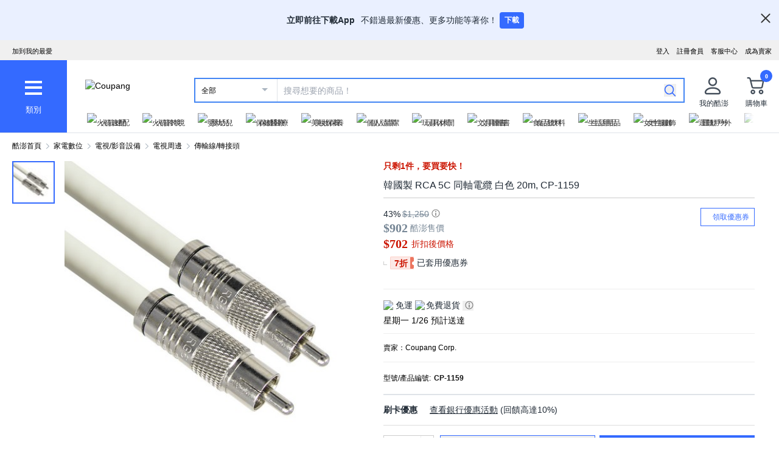

--- FILE ---
content_type: text/css
request_url: https://assets.coupangcdn.com/front/sdp-next/_next/static/css/f7785b222b7edf4b.css
body_size: 36847
content:
*,:after,:before{--tw-border-spacing-x:0;--tw-border-spacing-y:0;--tw-translate-x:0;--tw-translate-y:0;--tw-rotate:0;--tw-skew-x:0;--tw-skew-y:0;--tw-scale-x:1;--tw-scale-y:1;--tw-pan-x: ;--tw-pan-y: ;--tw-pinch-zoom: ;--tw-scroll-snap-strictness:proximity;--tw-gradient-from-position: ;--tw-gradient-via-position: ;--tw-gradient-to-position: ;--tw-ordinal: ;--tw-slashed-zero: ;--tw-numeric-figure: ;--tw-numeric-spacing: ;--tw-numeric-fraction: ;--tw-ring-inset: ;--tw-ring-offset-width:0px;--tw-ring-offset-color:#fff;--tw-ring-color:rgb(59 130 246/0.5);--tw-ring-offset-shadow:0 0 #0000;--tw-ring-shadow:0 0 #0000;--tw-shadow:0 0 #0000;--tw-shadow-colored:0 0 #0000;--tw-blur: ;--tw-brightness: ;--tw-contrast: ;--tw-grayscale: ;--tw-hue-rotate: ;--tw-invert: ;--tw-saturate: ;--tw-sepia: ;--tw-drop-shadow: ;--tw-backdrop-blur: ;--tw-backdrop-brightness: ;--tw-backdrop-contrast: ;--tw-backdrop-grayscale: ;--tw-backdrop-hue-rotate: ;--tw-backdrop-invert: ;--tw-backdrop-opacity: ;--tw-backdrop-saturate: ;--tw-backdrop-sepia: ;--tw-contain-size: ;--tw-contain-layout: ;--tw-contain-paint: ;--tw-contain-style: }::backdrop{--tw-border-spacing-x:0;--tw-border-spacing-y:0;--tw-translate-x:0;--tw-translate-y:0;--tw-rotate:0;--tw-skew-x:0;--tw-skew-y:0;--tw-scale-x:1;--tw-scale-y:1;--tw-pan-x: ;--tw-pan-y: ;--tw-pinch-zoom: ;--tw-scroll-snap-strictness:proximity;--tw-gradient-from-position: ;--tw-gradient-via-position: ;--tw-gradient-to-position: ;--tw-ordinal: ;--tw-slashed-zero: ;--tw-numeric-figure: ;--tw-numeric-spacing: ;--tw-numeric-fraction: ;--tw-ring-inset: ;--tw-ring-offset-width:0px;--tw-ring-offset-color:#fff;--tw-ring-color:rgb(59 130 246/0.5);--tw-ring-offset-shadow:0 0 #0000;--tw-ring-shadow:0 0 #0000;--tw-shadow:0 0 #0000;--tw-shadow-colored:0 0 #0000;--tw-blur: ;--tw-brightness: ;--tw-contrast: ;--tw-grayscale: ;--tw-hue-rotate: ;--tw-invert: ;--tw-saturate: ;--tw-sepia: ;--tw-drop-shadow: ;--tw-backdrop-blur: ;--tw-backdrop-brightness: ;--tw-backdrop-contrast: ;--tw-backdrop-grayscale: ;--tw-backdrop-hue-rotate: ;--tw-backdrop-invert: ;--tw-backdrop-opacity: ;--tw-backdrop-saturate: ;--tw-backdrop-sepia: ;--tw-contain-size: ;--tw-contain-layout: ;--tw-contain-paint: ;--tw-contain-style: }

/*
! tailwindcss v3.4.18 | MIT License | https://tailwindcss.com
*/*,:after,:before{box-sizing:border-box;border:0 solid #e5e7eb}:after,:before{--tw-content:""}:host,html{line-height:1.5;-webkit-text-size-adjust:100%;-moz-tab-size:4;-o-tab-size:4;tab-size:4;font-family:ui-sans-serif,system-ui,sans-serif,Apple Color Emoji,Segoe UI Emoji,Segoe UI Symbol,Noto Color Emoji;font-feature-settings:normal;font-variation-settings:normal;-webkit-tap-highlight-color:transparent}body{margin:0;line-height:inherit}hr{height:0;color:inherit;border-top-width:1px}abbr:where([title]){-webkit-text-decoration:underline dotted;text-decoration:underline dotted}h1,h2,h3,h4,h5,h6{font-size:inherit;font-weight:inherit}a{color:inherit;text-decoration:inherit}b,strong{font-weight:bolder}code,kbd,pre,samp{font-family:ui-monospace,SFMono-Regular,Menlo,Monaco,Consolas,Liberation Mono,Courier New,monospace;font-feature-settings:normal;font-variation-settings:normal;font-size:1em}small{font-size:80%}sub,sup{font-size:75%;line-height:0;position:relative;vertical-align:baseline}sub{bottom:-.25em}sup{top:-.5em}table{text-indent:0;border-color:inherit;border-collapse:collapse}button,input,optgroup,select,textarea{font-family:inherit;font-feature-settings:inherit;font-variation-settings:inherit;font-size:100%;font-weight:inherit;line-height:inherit;letter-spacing:inherit;color:inherit;margin:0;padding:0}button,select{text-transform:none}button,input:where([type=button]),input:where([type=reset]),input:where([type=submit]){-webkit-appearance:button;background-color:transparent;background-image:none}:-moz-focusring{outline:auto}:-moz-ui-invalid{box-shadow:none}progress{vertical-align:baseline}::-webkit-inner-spin-button,::-webkit-outer-spin-button{height:auto}[type=search]{-webkit-appearance:textfield;outline-offset:-2px}::-webkit-search-decoration{-webkit-appearance:none}::-webkit-file-upload-button{-webkit-appearance:button;font:inherit}summary{display:list-item}blockquote,dd,dl,figure,h1,h2,h3,h4,h5,h6,hr,p,pre{margin:0}fieldset{margin:0}fieldset,legend{padding:0}menu,ol,ul{list-style:none;margin:0;padding:0}dialog{padding:0}textarea{resize:vertical}input::-moz-placeholder,textarea::-moz-placeholder{opacity:1;color:#9ca3af}input::placeholder,textarea::placeholder{opacity:1;color:#9ca3af}[role=button],button{cursor:pointer}:disabled{cursor:default}audio,canvas,embed,iframe,img,object,svg,video{display:block;vertical-align:middle}img,video{max-width:100%;height:auto}[hidden]:where(:not([hidden=until-found])){display:none}:root,[data-theme=ui-core]{color-scheme:ui-core;--ui-b-color-blue-50:222.86 100% 95.88%;--ui-b-color-blue-100:223.08000000000004 100% 92.35%;--ui-b-color-blue-200:224.26 100% 88.04%;--ui-b-color-blue-300:223.81999999999994 100% 82.55%;--ui-b-color-blue-400:223.85000000000002 100% 74.51%;--ui-b-color-blue-500:224.12 100% 66.67%;--ui-b-color-blue-600:224.03999999999996 100% 60.2%;--ui-b-color-blue-700:224.16999999999996 66.53% 48.04%;--ui-b-color-blue-800:224.26 66.3% 36.08%;--ui-b-color-blue-900:223.89999999999998 67.21% 23.92%;--ui-b-color-white:0 0% 100%;--ui-b-color-white-transparent20:0 0% 100%;--ui-b-color-white-transparent0:0 0% 100%;--ui-b-color-bluegray-50:210 20% 98.04%;--ui-b-color-bluegray-100:204 21.74% 95.49%;--ui-b-color-bluegray-150:210 16.67% 92.94%;--ui-b-color-bluegray-200:213.33000000000004 16.36% 89.22%;--ui-b-color-bluegray-300:208.24 16.83% 80.2%;--ui-b-color-bluegray-400:210 14.86% 70.98%;--ui-b-color-bluegray-500:210 13.4% 61.96%;--ui-b-color-bluegray-600:209.02999999999997 12.76% 52.35%;--ui-b-color-bluegray-700:208 13.16% 44.71%;--ui-b-color-bluegray-800:212.73000000000002 13.75% 31.37%;--ui-b-color-bluegray-900:211.43000000000006 24.14% 17.06%;--ui-b-color-bluegray-1000:200 7.32% 8.04%;--ui-b-color-bluegray-1000-transparent20:200 7.32% 8.04%;--ui-b-color-black:0 0% 0%;--ui-b-color-red-50:8.180000000000007 78.57% 94.51%;--ui-b-color-red-100:8.569999999999993 89.09% 89.22%;--ui-b-color-red-200:9.089999999999975 78.57% 83.53%;--ui-b-color-red-300:9.279999999999973 78.86% 75.88%;--ui-b-color-red-400:9.360000000000014 78.77% 64.9%;--ui-b-color-red-500:9.410000000000025 78.72% 53.92%;--ui-b-color-red-600:9.269999999999982 95.65% 45.1%;--ui-b-color-red-700:5.910000000000025 100% 39.8%;--ui-b-color-red-800:9.089999999999975 95.65% 27.06%;--ui-b-color-red-900:8.860000000000014 95.65% 18.04%;--ui-b-color-orange-50:23.079999999999984 100% 94.9%;--ui-b-color-orange-100:23.529999999999973 100% 90%;--ui-b-color-orange-200:23.379999999999995 100% 84.9%;--ui-b-color-orange-300:23.569999999999993 100% 78.04%;--ui-b-color-orange-400:23.930000000000007 100% 68.04%;--ui-b-color-orange-500:23.829999999999984 100% 58.04%;--ui-b-color-orange-600:23.75999999999999 100% 50%;--ui-b-color-orange-700:23.319999999999993 100% 41.37%;--ui-b-color-orange-800:23.480000000000018 100% 31.57%;--ui-b-color-orange-900:23.529999999999973 100% 20%;--ui-b-color-brown-50:20 16.67% 92.94%;--ui-b-color-brown-100:10.910000000000025 15.94% 86.47%;--ui-b-color-brown-200:15 15.09% 79.22%;--ui-b-color-brown-300:14.399999999999977 16.34% 70%;--ui-b-color-brown-400:15.430000000000007 15.7% 56.27%;--ui-b-color-brown-500:14.350000000000023 21.1% 42.75%;--ui-b-color-brown-600:15.269999999999982 34.16% 31.57%;--ui-b-color-brown-700:15 34.38% 25.1%;--ui-b-color-brown-800:16.360000000000014 34.74% 18.63%;--ui-b-color-brown-900:13.639999999999986 34.38% 12.55%;--ui-b-color-yellow-50:47.64999999999998 100% 93.33%;--ui-b-color-yellow-100:49.29000000000002 100% 83.53%;--ui-b-color-yellow-200:49.360000000000014 100% 72.35%;--ui-b-color-yellow-300:49.389999999999986 100% 61.18%;--ui-b-color-yellow-400:49.40999999999997 100% 50%;--ui-b-color-yellow-500:46.139999999999986 100% 49.22%;--ui-b-color-yellow-600:43.10000000000002 100% 48.04%;--ui-b-color-yellow-700:42.94 100% 40%;--ui-b-color-yellow-800:37.94 95.77% 27.84%;--ui-b-color-yellow-900:37.889999999999986 100% 14.9%;--ui-b-color-green-50:120 52.94% 93.33%;--ui-b-color-green-100:120 52.24% 86.86%;--ui-b-color-green-200:120 52.48% 80.2%;--ui-b-color-green-300:120 52.38% 71.18%;--ui-b-color-green-400:120 52.34% 58.04%;--ui-b-color-green-500:120 64.19% 44.9%;--ui-b-color-green-600:120 100% 34.31%;--ui-b-color-green-700:120 100% 27.45%;--ui-b-color-green-800:123.63999999999999 54.1% 23.92%;--ui-b-color-green-900:120 100% 13.73%;--ui-b-color-teal-50:186.66999999999996 52.94% 93.33%;--ui-b-color-teal-100:188.33000000000004 56.25% 87.45%;--ui-b-color-teal-200:188.89 55.1% 80.78%;--ui-b-color-teal-300:188.35000000000002 56.03% 72.35%;--ui-b-color-teal-400:188.87 56.1% 59.8%;--ui-b-color-teal-500:188.68000000000006 63.33% 47.06%;--ui-b-color-teal-600:188.66999999999996 95.74% 36.86%;--ui-b-color-teal-700:188.75 96% 29.41%;--ui-b-color-teal-800:188.89 96.43% 21.96%;--ui-b-color-teal-900:188.33000000000004 97.3% 14.51%;--ui-b-color-lightblue-50:199.20000000000005 92.59% 94.71%;--ui-b-color-lightblue-100:199.59000000000003 92.45% 89.61%;--ui-b-color-lightblue-200:199.46000000000004 92.5% 84.31%;--ui-b-color-lightblue-300:199.44000000000005 93.1% 77.25%;--ui-b-color-lightblue-400:199.11 92.9% 66.86%;--ui-b-color-lightblue-500:199.41999999999996 93.67% 56.67%;--ui-b-color-lightblue-600:199.26999999999998 100% 48.24%;--ui-b-color-lightblue-700:199.35000000000002 100% 36.47%;--ui-b-color-lightblue-800:203.20000000000005 100% 29.41%;--ui-b-color-lightblue-900:199.59000000000003 100% 19.22%;--ui-b-color-wow-blue-50:210 100% 94.9%;--ui-b-color-wow-blue-100:210 100% 89.8%;--ui-b-color-wow-blue-200:210 100% 83.14%;--ui-b-color-wow-blue-300:210.25 100% 76.67%;--ui-b-color-wow-blue-400:210.20000000000005 92.45% 68.82%;--ui-b-color-wow-blue-500:210.18000000000006 82.44% 59.8%;--ui-b-color-wow-blue-600:210.31999999999994 74.02% 50.2%;--ui-b-color-wow-blue-700:210 89.72% 41.96%;--ui-b-color-wow-blue-800:209.80999999999995 100% 30.78%;--ui-b-color-wow-blue-900:210 100% 18.82%;--ui-b-color-premium-100:33.329999999999984 17.65% 90%;--ui-b-color-premium-200:33.329999999999984 18% 80.39%;--ui-b-color-premium-600:27.860000000000014 11.97% 45.88%;--ui-b-color-premium-800:27.689999999999998 16.25% 31.37%;--ui-b-color-premium-900:30 14.29% 13.73%;--ui-b-color-premiumfresh-beige-50:53.329999999999984 36% 95.1%;--ui-b-color-premiumfresh-beige-100:45.70999999999998 39.62% 89.61%;--ui-b-color-premiumfresh-green-600:160 37.31% 39.41%;--ui-b-color-premiumfresh-green-800:170.94000000000005 100% 20.78%;--ui-b-color-premiumfresh-green-900:174.77999999999997 100% 13.53%;--ui-b-color-indigo-50:257.14 87.5% 96.86%;--ui-b-color-indigo-100:258.75 80% 88.24%;--ui-b-color-indigo-200:259.48 74.76% 79.8%;--ui-b-color-indigo-300:259.4100000000001 69.86% 71.37%;--ui-b-color-indigo-400:259.51 65.08% 62.94%;--ui-b-color-indigo-500:259.4200000000001 59.66% 54.31%;--ui-b-color-indigo-600:259.18000000000006 62.55% 46.08%;--ui-b-color-indigo-700:259.45000000000005 75.13% 37.84%;--ui-b-color-indigo-800:259.06999999999994 87.76% 28.82%;--ui-b-color-indigo-900:259.20000000000005 100% 19.61%;--ui-b-color-purple-50:290 52.94% 93.33%;--ui-b-color-purple-100:291.43000000000006 52.24% 86.86%;--ui-b-color-purple-200:290.94000000000005 52.48% 80.2%;--ui-b-color-purple-300:291.43000000000006 52.38% 71.18%;--ui-b-color-purple-400:291.5 53.05% 58.24%;--ui-b-color-purple-500:291.49 64.35% 45.1%;--ui-b-color-purple-600:291.48 100% 34.51%;--ui-b-color-purple-700:291.43000000000006 100% 27.45%;--ui-b-color-purple-800:291.43000000000006 100% 20.59%;--ui-b-color-purple-900:291.43000000000006 100% 13.73%;--ui-b-color-magenta-50:331.5799999999999 65.52% 94.31%;--ui-b-color-magenta-100:332.30999999999995 70.91% 89.22%;--ui-b-color-magenta-200:332.06999999999994 69.05% 83.53%;--ui-b-color-magenta-300:332.47 70.25% 76.27%;--ui-b-color-magenta-400:332.20000000000005 69.49% 65.29%;--ui-b-color-magenta-500:332.22 69.83% 54.51%;--ui-b-color-magenta-600:332.3299999999999 82.83% 45.69%;--ui-b-color-magenta-700:332.3399999999999 82.8% 36.47%;--ui-b-color-magenta-800:332.35 82.73% 27.25%;--ui-b-color-magenta-900:332.73 82.8% 18.24%;--ui-b-color-pfresh-beige-50:53.329999999999984 36% 95.1%;--ui-b-color-pfresh-beige-100:45.70999999999998 39.62% 89.61%;--ui-b-color-pfresh-green-600:160 37.31% 39.41%;--ui-b-color-pfresh-green-800:170.94000000000005 100% 20.78%;--ui-b-color-pfresh-green-900:174.77999999999997 100% 13.53%;--ui-b-color-brand-coupang-brown:23.889999999999986 58.06% 36.47%;--ui-b-color-brand-coupang-red:11.399999999999977 92.59% 57.65%;--ui-b-color-brand-coupang-yellow:46.120000000000005 100% 50%;--ui-b-color-brand-coupang-green:85.99000000000001 62.55% 49.22%;--ui-b-color-brand-coupang-blue:194.29999999999995 71.67% 52.94%;--ui-c-Button-Color-Background-disabled:204 21.74% 95.49%;--ui-c-Button-Color-Text-Disabled:210 14.86% 70.98%;--ui-c-Button-Color-Text-Blue-Filled-Normal:0 0% 100%;--ui-c-Button-Color-Background-Blue-Normal:224.03999999999996 100% 60.2%;--ui-c-Button-Color-Border-Blue-Normal:224.03999999999996 100% 60.2%;--ui-c-Button-Color-Text-Blue-Normal:224.03999999999996 100% 60.2%;--ui-c-Button-Color-Text-Bluegray:213.33000000000004 16.36% 89.22%;--ui-c-Button-Color-Text-plain:211.43000000000006 24.14% 17.06%;--ui-c-Button-Color-Border-Bluegray-Normal:212.73000000000002 13.75% 31.37%;--ui-c-Button-Color-Border-Blue-Disabled:208.24 16.83% 80.2%;--ui-c-Button-filled-hover:227.08000000000004 57.6% 49.02%;--ui-c-Button-outline-hover:225 85.71% 91.76%;--ui-c-Button-filled-pressed:227.03999999999996 57.6% 42.55%;--ui-c-Button-outline-pressed:225.55999999999995 87.1% 87.84%;--ui-b-radius-none:0px;--ui-b-radius-100:2px;--ui-b-radius-200:3px;--ui-b-radius-300:4px;--ui-b-radius-400:6px;--ui-b-radius-500:8px;--ui-b-radius-600:16px;--ui-b-radius-700:24px;--ui-b-radius-800:32px;--ui-b-radius-full:999px;--ui-b-border-100:1px;--ui-b-border-200:2px;--ui-b-border-300:4px;--ui-b-opacity-none:0;--ui-b-opacity-10:10;--ui-b-opacity-20:20;--ui-b-opacity-30:30;--ui-b-opacity-40:40;--ui-b-opacity-50:50;--ui-b-opacity-60:60;--ui-b-opacity-70:70;--ui-b-opacity-80:80;--ui-b-opacity-90:90;--ui-b-opacity-100:100;--ui-b-spacing-box-none:0px;--ui-b-spacing-box-50:1px;--ui-b-spacing-box-100:2px;--ui-b-spacing-box-200:4px;--ui-b-spacing-box-300:6px;--ui-b-spacing-box-400:8px;--ui-b-spacing-box-500:10px;--ui-b-spacing-box-600:12px;--ui-b-spacing-box-700:14px;--ui-b-spacing-box-800:16px;--ui-b-spacing-box-900:18px;--ui-b-spacing-box-1000:20px;--ui-b-spacing-box-1100:22px;--ui-b-spacing-box-1200:24px;--ui-b-spacing-box-1300:28px;--ui-b-spacing-box-1400:32px;--ui-b-spacing-box-1500:36px;--ui-b-spacing-box-1600:40px;--ui-b-spacing-inline-none:0px;--ui-b-spacing-inline-50:1px;--ui-b-spacing-inline-100:2px;--ui-b-spacing-inline-200:4px;--ui-b-spacing-inline-300:6px;--ui-b-spacing-inline-400:8px;--ui-b-spacing-inline-500:10px;--ui-b-spacing-inline-600:12px;--ui-b-spacing-inline-700:14px;--ui-b-spacing-inline-800:16px;--ui-b-spacing-inline-900:18px;--ui-b-spacing-inline-1000:20px;--ui-b-spacing-inline-1100:22px;--ui-b-spacing-inline-1200:24px;--ui-b-spacing-inline-1300:28px;--ui-b-spacing-inline-1400:32px;--ui-b-spacing-inline-1500:36px;--ui-b-spacing-inline-1600:40px;--ui-b-spacing-inline-1700:44px;--ui-b-spacing-inline-1800:48px;--ui-b-spacing-inline-1900:56px;--ui-b-spacing-inline-2000:64px;--ui-b-spacing-inline-2100:72px;--ui-b-spacing-inline-2200:80px;--ui-b-spacing-stack-none:0px;--ui-b-spacing-stack-50:1px;--ui-b-spacing-stack-100:2px;--ui-b-spacing-stack-200:4px;--ui-b-spacing-stack-300:6px;--ui-b-spacing-stack-400:8px;--ui-b-spacing-stack-500:10px;--ui-b-spacing-stack-600:12px;--ui-b-spacing-stack-700:14px;--ui-b-spacing-stack-800:16px;--ui-b-spacing-stack-900:18px;--ui-b-spacing-stack-1000:20px;--ui-b-spacing-stack-1100:22px;--ui-b-spacing-stack-1200:24px;--ui-b-spacing-stack-1300:28px;--ui-b-spacing-stack-1400:32px;--ui-b-spacing-stack-1500:36px;--ui-b-spacing-stack-1600:40px;--ui-b-spacing-stack-1700:44px;--ui-b-spacing-stack-1800:48px;--ui-b-spacing-stack-1900:56px;--ui-b-spacing-stack-2000:64px;--ui-b-spacing-stack-2100:72px;--ui-b-spacing-stack-2200:80px;--ui-b-spacing-stack-2300:88px;--ui-b-spacing-stack-2400:96px;--ui-b-spacing-stack-2500:112px;--ui-b-spacing-stack-2600:128px;--ui-b-typo-size-50:11px;--ui-b-typo-size-100:12px;--ui-b-typo-size-150:13px;--ui-b-typo-size-200:14px;--ui-b-typo-size-250:15px;--ui-b-typo-size-300:16px;--ui-b-typo-size-400:18px;--ui-b-typo-size-500:20px;--ui-b-typo-size-600:22px;--ui-b-typo-size-700:24px;--ui-b-typo-size-800:28px;--ui-b-typo-size-900:32px;--ui-b-typo-size-1000:36px;--ui-b-typo-size-1100:40px;--ui-b-typo-size-1200:44px;--ui-b-typo-size-1300:48px;--ui-b-typo-size-1400:56px;--ui-b-typo-size-1500:64px;--ui-b-typo-size-1600:72px;--ui-b-typo-size-1700:80px;--ui-b-typo-size-1800:88px;--ui-b-typo-size-1900:96px;--ui-b-typo-size-2000:112px;--ui-b-typo-size-2100:128px;--ui-b-typo-lineheight-100:12px;--ui-b-typo-lineheight-200:14px;--ui-b-typo-lineheight-300:16px;--ui-b-typo-lineheight-400:18px;--ui-b-typo-lineheight-500:20px;--ui-b-typo-lineheight-600:22px;--ui-b-typo-lineheight-700:24px;--ui-b-typo-lineheight-800:26px;--ui-b-typo-lineheight-900:28px;--ui-b-typo-lineheight-1000:32px;--ui-b-typo-lineheight-1100:36px;--ui-b-typo-lineheight-1200:40px;--ui-b-typo-lineheight-1300:44px;--ui-b-typo-lineheight-1400:48px;--ui-b-typo-lineheight-1500:52px;--ui-b-typo-lineheight-1600:56px;--ui-b-typo-lineheight-1700:64px;--ui-b-typo-lineheight-1800:72px;--ui-b-typo-lineheight-1900:88px;--ui-b-typo-letterspacing-100:0px;--ui-b-typo-letterspacing-200:-2px;--ui-b-typo-weight-regular:400;--ui-b-typo-weight-bold:700;--ui-c-button-radius-radius:4px;--ui-c-button-sm-min-height:26px;--ui-c-button-sm-px:5px;--ui-c-button-sm-py:4px;--ui-c-button-md-min-height:32px;--ui-c-button-md-px:7px;--ui-c-button-md-py:7px;--ui-c-button-lg-min-height:38px;--ui-c-button-lg-px:9px;--ui-c-button-lg-py:9px;--ui-c-button-xl-min-height:44px;--ui-c-button-2xl-px:13px;--ui-c-button-2xl-py:13px;--ui-c-button-2xl-min-height:56px;--ui-c-button-xl-px:11px;--ui-c-button-xl-py:11px;--ui-c-button-start-icon-pr:4px;--ui-c-button-end-icon-pl:2px}:root{--background:0 0% 100%;--foreground:0 0% 3.9%;--card:0 0% 100%;--card-foreground:0 0% 3.9%;--popover:0 0% 100%;--popover-foreground:0 0% 3.9%;--primary:0 0% 9%;--primary-foreground:0 0% 98%;--secondary:0 0% 96.1%;--secondary-foreground:224,100%,60%;--muted:0 0% 96.1%;--muted-foreground:0 0% 45.1%;--accent:0 0% 96.1%;--accent-foreground:0 0% 9%;--destructive:0 84.2% 60.2%;--destructive-foreground:0 0% 98%;--border:270 100% 50%;--input:0 0% 89.8%}.twc-pointer-events-none{pointer-events:none}.twc-pointer-events-auto{pointer-events:auto}.twc-visible{visibility:visible}.twc-invisible{visibility:hidden}.twc-static{position:static}.twc-fixed{position:fixed}.twc-absolute{position:absolute}.twc-relative{position:relative}.twc-sticky{position:sticky}.twc-inset-0{inset:0}.twc-inset-x-0{left:0;right:0}.twc-bottom-0{bottom:0}.twc-bottom-\[-16px\]{bottom:-16px}.twc-bottom-\[-6px\]{bottom:-6px}.twc-bottom-\[12px\]{bottom:12px}.twc-bottom-\[16px\]{bottom:16px}.twc-bottom-\[20px\]{bottom:20px}.twc-bottom-\[2px\]{bottom:2px}.twc-bottom-\[3px\]{bottom:3px}.twc-bottom-\[54px\]{bottom:54px}.twc-bottom-\[57px\]{bottom:57px}.twc-bottom-\[61px\]{bottom:61px}.twc-bottom-\[74px\]{bottom:74px}.twc-bottom-\[calc\(100\%\+10px\)\]{bottom:calc(100% + 10px)}.twc-bottom-full{bottom:100%}.twc-left-0{left:0}.twc-left-1\/2{left:50%}.twc-left-2{left:.5rem}.twc-left-\[-10px\]{left:-10px}.twc-left-\[0\]{left:0}.twc-left-\[16px\]{left:16px}.twc-left-\[18px\]{left:18px}.twc-left-\[1px\]{left:1px}.twc-left-\[2px\]{left:2px}.twc-left-\[44px\]{left:44px}.twc-left-\[4px\]{left:4px}.twc-left-\[50\%\]{left:50%}.twc-left-\[56px\]{left:56px}.twc-left-\[calc\(25\%_-_160px\)\]{left:calc(25% - 160px)}.twc-right-0{right:0}.twc-right-3{right:.75rem}.twc-right-4{right:1rem}.twc-right-\[-100\%\]{right:-100%}.twc-right-\[-10px\]{right:-10px}.twc-right-\[-80px\]{right:-80px}.twc-right-\[0\]{right:0}.twc-right-\[10px\]{right:10px}.twc-right-\[12px\]{right:12px}.twc-right-\[16px\]{right:16px}.twc-right-\[18px\]{right:18px}.twc-right-\[1px\]{right:1px}.twc-right-\[32px\]{right:32px}.twc-right-\[3px\]{right:3px}.twc-right-\[4px\]{right:4px}.twc-right-\[5px\]{right:5px}.twc-right-\[8px\]{right:8px}.twc-right-\[9px\]{right:9px}.twc-top-0{top:0}.twc-top-1\/2{top:50%}.twc-top-2\/3{top:66.666667%}.twc-top-4{top:1rem}.twc-top-\[-30px\]{top:-30px}.twc-top-\[-32px\]{top:-32px}.twc-top-\[-33px\]{top:-33px}.twc-top-\[-3px\]{top:-3px}.twc-top-\[-42px\]{top:-42px}.twc-top-\[0\]{top:0}.twc-top-\[10px\]{top:10px}.twc-top-\[12px\]{top:12px}.twc-top-\[16px\]{top:16px}.twc-top-\[17px\]{top:17px}.twc-top-\[18px\]{top:18px}.twc-top-\[1px\]{top:1px}.twc-top-\[24px\]{top:24px}.twc-top-\[2px\]{top:2px}.twc-top-\[38px\]{top:38px}.twc-top-\[39px\]{top:39px}.twc-top-\[42px\]{top:42px}.twc-top-\[4px\]{top:4px}.twc-top-\[50\%\]{top:50%}.twc-top-\[54px\]{top:54px}.twc-top-\[6px\]{top:6px}.twc-top-\[82px\]{top:82px}.twc-top-auto{top:auto}.\!twc-z-\[100\]{z-index:100!important}.twc-z-0{z-index:0}.twc-z-10{z-index:10}.twc-z-20{z-index:20}.twc-z-30{z-index:30}.twc-z-50{z-index:50}.twc-z-\[10000\]{z-index:10000}.twc-z-\[10001\]{z-index:10001}.twc-z-\[1000\]{z-index:1000}.twc-z-\[100\]{z-index:100}.twc-z-\[10\]{z-index:10}.twc-z-\[1100\]{z-index:1100}.twc-z-\[11\]{z-index:11}.twc-z-\[1\]{z-index:1}.twc-z-\[200\]{z-index:200}.twc-z-\[201\]{z-index:201}.twc-z-\[2\]{z-index:2}.twc-z-\[3\]{z-index:3}.twc-z-\[9980\]{z-index:9980}.twc-z-\[9990\]{z-index:9990}.twc-z-\[9999999\]{z-index:9999999}.twc-z-\[9999\]{z-index:9999}.twc-z-\[999\]{z-index:999}.twc-z-\[99\]{z-index:99}.twc-order-1{order:1}.twc-float-right{float:right}.\!twc-m-\[0_auto\]{margin:0 auto!important}.\!twc-m-\[16px_0_24px\]{margin:16px 0 24px!important}.twc-m-0{margin:0}.twc-m-6{margin:1.5rem}.twc-m-\[-4px_0_8px\]{margin:-4px 0 8px}.twc-m-\[0\]{margin:0}.twc-m-\[0_-16px\]{margin:0 -16px}.twc-m-\[0_0_2px_2px\]{margin:0 0 2px 2px}.twc-m-\[0_20px_0_6px\]{margin:0 20px 0 6px}.twc-m-\[0_2px\]{margin:0 2px}.twc-m-\[0_auto\]{margin:0 auto}.twc-m-\[10px_0\]{margin:10px 0}.twc-m-\[16px\]{margin:16px}.twc-m-\[16px_0_8px\],.twc-m-\[16px_0_8px_0\]{margin:16px 0 8px}.twc-m-\[200px\]{margin:200px}.twc-m-\[40px_0_30px\]{margin:40px 0 30px}.twc-m-\[4px\]{margin:4px}.twc-m-\[5px\]{margin:5px}.twc-m-\[8px_0\]{margin:8px 0}.twc-m-auto{margin:auto}.twc--mx-1{margin-left:-.25rem;margin-right:-.25rem}.twc--mx-\[2px\]{margin-left:-2px;margin-right:-2px}.twc-mx-1{margin-left:.25rem;margin-right:.25rem}.twc-mx-\[-20px\]{margin-left:-20px;margin-right:-20px}.twc-mx-\[10px\]{margin-left:10px;margin-right:10px}.twc-mx-\[12px\]{margin-left:12px;margin-right:12px}.twc-mx-\[16px\]{margin-left:16px;margin-right:16px}.twc-mx-\[2\.5px\]{margin-left:2.5px;margin-right:2.5px}.twc-mx-\[24px\]{margin-left:24px;margin-right:24px}.twc-mx-\[3px\]{margin-left:3px;margin-right:3px}.twc-mx-\[4px\]{margin-left:4px;margin-right:4px}.twc-mx-\[5px\]{margin-left:5px;margin-right:5px}.twc-mx-\[6px\]{margin-left:6px;margin-right:6px}.twc-mx-\[8px\]{margin-left:8px;margin-right:8px}.twc-mx-auto{margin-left:auto;margin-right:auto}.twc-my-0{margin-top:0;margin-bottom:0}.twc-my-1{margin-top:.25rem;margin-bottom:.25rem}.twc-my-16{margin-top:4rem;margin-bottom:4rem}.twc-my-2{margin-top:.5rem;margin-bottom:.5rem}.twc-my-\[100px\]{margin-top:100px;margin-bottom:100px}.twc-my-\[16px\]{margin-top:16px;margin-bottom:16px}.twc-my-\[20px\]{margin-top:20px;margin-bottom:20px}.twc-my-\[26px\]{margin-top:26px;margin-bottom:26px}.twc-my-\[28px\]{margin-top:28px;margin-bottom:28px}.twc-my-\[32px\]{margin-top:32px;margin-bottom:32px}.twc-my-\[48px\]{margin-top:48px;margin-bottom:48px}.twc-my-\[8px\]{margin-top:8px;margin-bottom:8px}.\!twc-mb-0{margin-bottom:0!important}.\!twc-mb-\[15px\]{margin-bottom:15px!important}.\!twc-mb-\[16px\]{margin-bottom:16px!important}.\!twc-mb-\[18px\]{margin-bottom:18px!important}.\!twc-mb-\[2px\]{margin-bottom:2px!important}.\!twc-mb-\[32px\]{margin-bottom:32px!important}.\!twc-mb-\[34px\]{margin-bottom:34px!important}.\!twc-mb-\[40px\]{margin-bottom:40px!important}.\!twc-mb-\[60px\]{margin-bottom:60px!important}.\!twc-ml-\[10px\]{margin-left:10px!important}.\!twc-ml-\[4px\]{margin-left:4px!important}.\!twc-mt-0,.\!twc-mt-\[0\]{margin-top:0!important}.\!twc-mt-\[16px\]{margin-top:16px!important}.\!twc-mt-\[6px\]{margin-top:6px!important}.-twc-mt-\[128px\]{margin-top:-128px}.twc-mb-0{margin-bottom:0}.twc-mb-2{margin-bottom:.5rem}.twc-mb-3{margin-bottom:.75rem}.twc-mb-4{margin-bottom:1rem}.twc-mb-\[-2px\]{margin-bottom:-2px}.twc-mb-\[0\]{margin-bottom:0}.twc-mb-\[10px\]{margin-bottom:10px}.twc-mb-\[120px\]{margin-bottom:120px}.twc-mb-\[12px\]{margin-bottom:12px}.twc-mb-\[14px\]{margin-bottom:14px}.twc-mb-\[16px\]{margin-bottom:16px}.twc-mb-\[18px\]{margin-bottom:18px}.twc-mb-\[1px\]{margin-bottom:1px}.twc-mb-\[20px\]{margin-bottom:20px}.twc-mb-\[24px\]{margin-bottom:24px}.twc-mb-\[28px\]{margin-bottom:28px}.twc-mb-\[2px\]{margin-bottom:2px}.twc-mb-\[30px\]{margin-bottom:30px}.twc-mb-\[32px\]{margin-bottom:32px}.twc-mb-\[36px\]{margin-bottom:36px}.twc-mb-\[3px\]{margin-bottom:3px}.twc-mb-\[40px\]{margin-bottom:40px}.twc-mb-\[4px\]{margin-bottom:4px}.twc-mb-\[5rem\]{margin-bottom:5rem}.twc-mb-\[6px\]{margin-bottom:6px}.twc-mb-\[72px\]{margin-bottom:72px}.twc-mb-\[88\.5px\]{margin-bottom:88.5px}.twc-mb-\[8px\]{margin-bottom:8px}.twc-ml-0{margin-left:0}.twc-ml-0\.5{margin-left:.125rem}.twc-ml-1{margin-left:.25rem}.twc-ml-2{margin-left:.5rem}.twc-ml-\[-16px\]{margin-left:-16px}.twc-ml-\[-1px\]{margin-left:-1px}.twc-ml-\[-4px\]{margin-left:-4px}.twc-ml-\[0px\]{margin-left:0}.twc-ml-\[10px\]{margin-left:10px}.twc-ml-\[12px\]{margin-left:12px}.twc-ml-\[13px\]{margin-left:13px}.twc-ml-\[14px\]{margin-left:14px}.twc-ml-\[16px\]{margin-left:16px}.twc-ml-\[17px\]{margin-left:17px}.twc-ml-\[18px\]{margin-left:18px}.twc-ml-\[1px\]{margin-left:1px}.twc-ml-\[20px\]{margin-left:20px}.twc-ml-\[22px\]{margin-left:22px}.twc-ml-\[2px\]{margin-left:2px}.twc-ml-\[3px\]{margin-left:3px}.twc-ml-\[4px\]{margin-left:4px}.twc-ml-\[5px\]{margin-left:5px}.twc-ml-\[64px\]{margin-left:64px}.twc-ml-\[6px\]{margin-left:6px}.twc-ml-\[7px\]{margin-left:7px}.twc-ml-\[8px\]{margin-left:8px}.twc-ml-auto{margin-left:auto}.twc-mr-0{margin-right:0}.twc-mr-0\.5{margin-right:.125rem}.twc-mr-1{margin-right:.25rem}.twc-mr-\[-1px\]{margin-right:-1px}.twc-mr-\[-4px\]{margin-right:-4px}.twc-mr-\[0px\]{margin-right:0}.twc-mr-\[10px\]{margin-right:10px}.twc-mr-\[12px\]{margin-right:12px}.twc-mr-\[13px\]{margin-right:13px}.twc-mr-\[16px\]{margin-right:16px}.twc-mr-\[20px\]{margin-right:20px}.twc-mr-\[28px\]{margin-right:28px}.twc-mr-\[2px\]{margin-right:2px}.twc-mr-\[30px\]{margin-right:30px}.twc-mr-\[32px\]{margin-right:32px}.twc-mr-\[3px\]{margin-right:3px}.twc-mr-\[4px\]{margin-right:4px}.twc-mr-\[5px\]{margin-right:5px}.twc-mr-\[6px\]{margin-right:6px}.twc-mr-\[8px\]{margin-right:8px}.twc-mr-\[9px\]{margin-right:9px}.twc-mr-auto{margin-right:auto}.twc-mt-0{margin-top:0}.twc-mt-2{margin-top:.5rem}.twc-mt-3{margin-top:.75rem}.twc-mt-4{margin-top:1rem}.twc-mt-6{margin-top:1.5rem}.twc-mt-\[-10px\]{margin-top:-10px}.twc-mt-\[-16px\]{margin-top:-16px}.twc-mt-\[-1px\]{margin-top:-1px}.twc-mt-\[-20px\]{margin-top:-20px}.twc-mt-\[-2px\]{margin-top:-2px}.twc-mt-\[10px\]{margin-top:10px}.twc-mt-\[12px\]{margin-top:12px}.twc-mt-\[15px\]{margin-top:15px}.twc-mt-\[16px\]{margin-top:16px}.twc-mt-\[18px\]{margin-top:18px}.twc-mt-\[20px\]{margin-top:20px}.twc-mt-\[22px\]{margin-top:22px}.twc-mt-\[24px\]{margin-top:24px}.twc-mt-\[26px\]{margin-top:26px}.twc-mt-\[28px\]{margin-top:28px}.twc-mt-\[2px\]{margin-top:2px}.twc-mt-\[30\%\]{margin-top:30%}.twc-mt-\[30px\]{margin-top:30px}.twc-mt-\[32px\]{margin-top:32px}.twc-mt-\[3px\]{margin-top:3px}.twc-mt-\[40px\]{margin-top:40px}.twc-mt-\[48px\]{margin-top:48px}.twc-mt-\[4px\]{margin-top:4px}.twc-mt-\[50px\]{margin-top:50px}.twc-mt-\[52px\]{margin-top:52px}.twc-mt-\[54px\]{margin-top:54px}.twc-mt-\[5px\]{margin-top:5px}.twc-mt-\[5rem\]{margin-top:5rem}.twc-mt-\[6px\]{margin-top:6px}.twc-mt-\[7px\]{margin-top:7px}.twc-mt-\[80px\]{margin-top:80px}.twc-mt-\[84px\]{margin-top:84px}.twc-mt-\[8px\]{margin-top:8px}.twc-mt-\[9px\]{margin-top:9px}.twc-box-border{box-sizing:border-box}.twc-box-content{box-sizing:content-box}.twc-line-clamp-2{-webkit-line-clamp:2}.twc-line-clamp-2,.twc-line-clamp-3{overflow:hidden;display:-webkit-box;-webkit-box-orient:vertical}.twc-line-clamp-3{-webkit-line-clamp:3}.twc-line-clamp-\[1\]{overflow:hidden;display:-webkit-box;-webkit-box-orient:vertical;-webkit-line-clamp:1}.\!twc-block{display:block!important}.twc-block{display:block}.twc-inline-block{display:inline-block}.twc-inline{display:inline}.\!twc-flex{display:flex!important}.twc-flex{display:flex}.twc-inline-flex{display:inline-flex}.twc-table{display:table}.twc-table-cell{display:table-cell}.twc-flow-root{display:flow-root}.twc-grid{display:grid}.\!twc-hidden{display:none!important}.twc-hidden{display:none}.twc-aspect-square{aspect-ratio:1/1}.twc-size-\[128px\]{width:128px;height:128px}.twc-size-\[136px\]{width:136px;height:136px}.twc-size-\[20px\]{width:20px;height:20px}.twc-size-\[24px\]{width:24px;height:24px}.twc-size-\[32px\]{width:32px;height:32px}.twc-size-\[40px\]{width:40px;height:40px}.\!twc-h-\[16px\]{height:16px!important}.\!twc-h-\[38px\]{height:38px!important}.\!twc-h-\[85px\]{height:85px!important}.\!twc-h-auto{height:auto!important}.twc-h-10{height:2.5rem}.twc-h-11{height:2.75rem}.twc-h-3{height:.75rem}.twc-h-3\.5{height:.875rem}.twc-h-4{height:1rem}.twc-h-6{height:1.5rem}.twc-h-9{height:2.25rem}.twc-h-\[100\%\]{height:100%}.twc-h-\[100dvh\]{height:100dvh}.twc-h-\[100px\]{height:100px}.twc-h-\[100vh\]{height:100vh}.twc-h-\[10px\]{height:10px}.twc-h-\[117px\]{height:117px}.twc-h-\[11px\]{height:11px}.twc-h-\[12px\]{height:12px}.twc-h-\[135px\]{height:135px}.twc-h-\[139px\]{height:139px}.twc-h-\[13px\]{height:13px}.twc-h-\[140px\]{height:140px}.twc-h-\[144px\]{height:144px}.twc-h-\[14px\]{height:14px}.twc-h-\[150px\]{height:150px}.twc-h-\[150vh\]{height:150vh}.twc-h-\[15px\]{height:15px}.twc-h-\[160px\]{height:160px}.twc-h-\[164px\]{height:164px}.twc-h-\[16px\]{height:16px}.twc-h-\[17px\]{height:17px}.twc-h-\[180px\]{height:180px}.twc-h-\[18px\]{height:18px}.twc-h-\[192px\]{height:192px}.twc-h-\[19px\]{height:19px}.twc-h-\[1em\]{height:1em}.twc-h-\[1px\]{height:1px}.twc-h-\[20px\]{height:20px}.twc-h-\[21px\]{height:21px}.twc-h-\[22px\]{height:22px}.twc-h-\[23px\]{height:23px}.twc-h-\[24px\]{height:24px}.twc-h-\[25px\]{height:25px}.twc-h-\[26px\]{height:26px}.twc-h-\[288px\]{height:288px}.twc-h-\[30px\]{height:30px}.twc-h-\[32px\]{height:32px}.twc-h-\[36px\]{height:36px}.twc-h-\[38px\]{height:38px}.twc-h-\[39px\]{height:39px}.twc-h-\[3px\]{height:3px}.twc-h-\[400px\]{height:400px}.twc-h-\[40px\]{height:40px}.twc-h-\[42px\]{height:42px}.twc-h-\[44px\]{height:44px}.twc-h-\[47px\]{height:47px}.twc-h-\[48px\]{height:48px}.twc-h-\[4px\]{height:4px}.twc-h-\[50px\]{height:50px}.twc-h-\[52px\]{height:52px}.twc-h-\[54px\]{height:54px}.twc-h-\[56px\]{height:56px}.twc-h-\[58px\]{height:58px}.twc-h-\[634px\]{height:634px}.twc-h-\[64px\]{height:64px}.twc-h-\[65px\]{height:65px}.twc-h-\[686px\]{height:686px}.twc-h-\[6px\]{height:6px}.twc-h-\[70px\]{height:70px}.twc-h-\[72px\]{height:72px}.twc-h-\[74px\]{height:74px}.twc-h-\[80px\]{height:80px}.twc-h-\[85px\]{height:85px}.twc-h-\[88px\]{height:88px}.twc-h-\[8px\]{height:8px}.twc-h-\[95px\]{height:95px}.twc-h-\[9px\]{height:9px}.twc-h-\[calc\(100\%-65px\)\]{height:calc(100% - 65px)}.twc-h-\[calc\(100vh-128px\)\]{height:calc(100vh - 128px)}.twc-h-\[calc\(19px\+var\(--adjust-font-size\)\*1\.5\)\]{height:calc(19px + var(--adjust-font-size) * 1.5)}.twc-h-\[calc\(21\.5px\+var\(--adjust-font-size\)\*1\.5\)\]{height:calc(21.5px + var(--adjust-font-size) * 1.5)}.twc-h-\[var\(--adaptive-product-image-size\)\]{height:var(--adaptive-product-image-size)}.twc-h-\[var\(--radix-select-trigger-height\)\]{height:var(--radix-select-trigger-height)}.twc-h-\[var\(--visual-viewport-height\)\]{height:var(--visual-viewport-height)}.twc-h-auto{height:auto}.twc-h-full{height:100%}.twc-h-px{height:1px}.twc-h-screen{height:100vh}.\!twc-max-h-\[calc\(100\%-88px\)\]{max-height:calc(100% - 88px)!important}.twc-max-h-0{max-height:0}.twc-max-h-\[100vh\]{max-height:100vh}.twc-max-h-\[140px\]{max-height:140px}.twc-max-h-\[250px\]{max-height:250px}.twc-max-h-\[300px\]{max-height:300px}.twc-max-h-\[34px\]{max-height:34px}.twc-max-h-\[36px\]{max-height:36px}.twc-max-h-\[400px\]{max-height:400px}.twc-max-h-\[480px\]{max-height:480px}.twc-max-h-\[48px\]{max-height:48px}.twc-max-h-\[546px\]{max-height:546px}.twc-max-h-\[600px\]{max-height:600px}.twc-max-h-\[614px\]{max-height:614px}.twc-max-h-\[666px\]{max-height:666px}.twc-max-h-\[80vh\]{max-height:80vh}.twc-max-h-\[90vh\]{max-height:90vh}.twc-max-h-\[calc\(100\%-88px\)_\!important\]{max-height:calc(100% - 88px)!important}.twc-max-h-\[calc\(100\%_-_8rem\)\]{max-height:calc(100% - 8rem)}.twc-max-h-\[calc\(100vh-120px\)\]{max-height:calc(100vh - 120px)}.twc-max-h-\[calc\(100vh-208px\)\]{max-height:calc(100vh - 208px)}.twc-max-h-\[calc\(100vh-32px\)\]{max-height:calc(100vh - 32px)}.\!twc-min-h-\[0\]{min-height:0!important}.twc-min-h-0{min-height:0}.twc-min-h-6{min-height:1.5rem}.twc-min-h-\[100px\]{min-height:100px}.twc-min-h-\[160px\]{min-height:160px}.twc-min-h-\[200px\]{min-height:200px}.twc-min-h-\[20px\]{min-height:20px}.twc-min-h-\[22px\]{min-height:22px}.twc-min-h-\[24px\]{min-height:24px}.twc-min-h-\[32px\]{min-height:32px}.twc-min-h-\[38px\]{min-height:38px}.twc-min-h-\[44px\]{min-height:44px}.twc-min-h-\[54px\]{min-height:54px}.twc-min-h-\[55px\]{min-height:55px}.twc-min-h-\[57px\]{min-height:57px}.twc-min-h-ui-c-button-2xl-min-height{min-height:var(--ui-c-button-2xl-min-height)}.twc-min-h-ui-c-button-lg-min-height{min-height:var(--ui-c-button-lg-min-height)}.twc-min-h-ui-c-button-md-min-height{min-height:var(--ui-c-button-md-min-height)}.twc-min-h-ui-c-button-sm-min-height{min-height:var(--ui-c-button-sm-min-height)}.twc-min-h-ui-c-button-xl-min-height{min-height:var(--ui-c-button-xl-min-height)}.\!twc-w-\[69px\]{width:69px!important}.twc-w-1{width:.25rem}.twc-w-1\/5{width:20%}.twc-w-10{width:2.5rem}.twc-w-2\/5{width:40%}.twc-w-3\.5{width:.875rem}.twc-w-3\/5{width:60%}.twc-w-4{width:1rem}.twc-w-4\/5{width:80%}.twc-w-6{width:1.5rem}.twc-w-9{width:2.25rem}.twc-w-\[100\%\]{width:100%}.twc-w-\[100px\]{width:100px}.twc-w-\[100vw\]{width:100vw}.twc-w-\[106px\]{width:106px}.twc-w-\[10px\]{width:10px}.twc-w-\[110px\]{width:110px}.twc-w-\[114px\]{width:114px}.twc-w-\[116px\]{width:116px}.twc-w-\[128px\]{width:128px}.twc-w-\[12px\]{width:12px}.twc-w-\[131px\]{width:131px}.twc-w-\[140px\]{width:140px}.twc-w-\[144px\]{width:144px}.twc-w-\[149px\]{width:149px}.twc-w-\[14px\]{width:14px}.twc-w-\[150px\]{width:150px}.twc-w-\[151px\]{width:151px}.twc-w-\[15px\]{width:15px}.twc-w-\[164px\]{width:164px}.twc-w-\[16px\]{width:16px}.twc-w-\[17px\]{width:17px}.twc-w-\[192px\]{width:192px}.twc-w-\[1px\]{width:1px}.twc-w-\[20px\]{width:20px}.twc-w-\[210px\]{width:210px}.twc-w-\[214px\]{width:214px}.twc-w-\[235px\]{width:235px}.twc-w-\[23px\]{width:23px}.twc-w-\[241px\]{width:241px}.twc-w-\[24px\]{width:24px}.twc-w-\[25px\]{width:25px}.twc-w-\[260px\]{width:260px}.twc-w-\[265px\]{width:265px}.twc-w-\[268px\]{width:268px}.twc-w-\[26px\]{width:26px}.twc-w-\[270px\]{width:270px}.twc-w-\[280px\]{width:280px}.twc-w-\[296px\]{width:296px}.twc-w-\[308px\]{width:308px}.twc-w-\[312px\]{width:312px}.twc-w-\[31px\]{width:31px}.twc-w-\[32\%\]{width:32%}.twc-w-\[322px\]{width:322px}.twc-w-\[32px\]{width:32px}.twc-w-\[33\%\]{width:33%}.twc-w-\[360px\]{width:360px}.twc-w-\[364px\]{width:364px}.twc-w-\[36px\]{width:36px}.twc-w-\[38px\]{width:38px}.twc-w-\[3px\]{width:3px}.twc-w-\[4\.5px\]{width:4.5px}.twc-w-\[400px\]{width:400px}.twc-w-\[40px\]{width:40px}.twc-w-\[42px\]{width:42px}.twc-w-\[44px\]{width:44px}.twc-w-\[450px\]{width:450px}.twc-w-\[479px\]{width:479px}.twc-w-\[480px\]{width:480px}.twc-w-\[48px\]{width:48px}.twc-w-\[50\%\]{width:50%}.twc-w-\[50px\]{width:50px}.twc-w-\[52\%\]{width:52%}.twc-w-\[52px\]{width:52px}.twc-w-\[53px\]{width:53px}.twc-w-\[54px\]{width:54px}.twc-w-\[566px\]{width:566px}.twc-w-\[56px\]{width:56px}.twc-w-\[58px\]{width:58px}.twc-w-\[61px\]{width:61px}.twc-w-\[64px\]{width:64px}.twc-w-\[65\%\]{width:65%}.twc-w-\[65px\]{width:65px}.twc-w-\[68px\]{width:68px}.twc-w-\[696px\]{width:696px}.twc-w-\[6px\]{width:6px}.twc-w-\[70px\]{width:70px}.twc-w-\[72px\]{width:72px}.twc-w-\[75px\]{width:75px}.twc-w-\[76px\]{width:76px}.twc-w-\[76vw\]{width:76vw}.twc-w-\[780px\]{width:780px}.twc-w-\[80\%\]{width:80%}.twc-w-\[80px\]{width:80px}.twc-w-\[83px\]{width:83px}.twc-w-\[88px\]{width:88px}.twc-w-\[89px\]{width:89px}.twc-w-\[8px\]{width:8px}.twc-w-\[90\%\]{width:90%}.twc-w-\[90px\]{width:90px}.twc-w-\[95px\]{width:95px}.twc-w-\[968px\]{width:968px}.twc-w-\[calc\(100vw-32px\)\]{width:calc(100vw - 32px)}.twc-w-\[calc\(100vw-80px\)\]{width:calc(100vw - 80px)}.twc-w-\[max-content\]{width:-moz-max-content;width:max-content}.twc-w-\[var\(--adaptive-product-image-size\)\]{width:var(--adaptive-product-image-size)}.twc-w-auto{width:auto}.twc-w-fit{width:-moz-fit-content;width:fit-content}.twc-w-full{width:100%}.twc-w-max{width:-moz-max-content;width:max-content}.twc-w-px{width:1px}.twc-w-screen{width:100vw}.twc-min-w-0{min-width:0}.twc-min-w-96{min-width:24rem}.twc-min-w-\[114px\]{min-width:114px}.twc-min-w-\[128px\]{min-width:128px}.twc-min-w-\[140px\]{min-width:140px}.twc-min-w-\[144px\]{min-width:144px}.twc-min-w-\[164px\]{min-width:164px}.twc-min-w-\[16px\]{min-width:16px}.twc-min-w-\[220px\]{min-width:220px}.twc-min-w-\[240px\]{min-width:240px}.twc-min-w-\[270px\]{min-width:270px}.twc-min-w-\[288px\]{min-width:288px}.twc-min-w-\[300px\]{min-width:300px}.twc-min-w-\[30px\]{min-width:30px}.twc-min-w-\[320px\]{min-width:320px}.twc-min-w-\[50px\]{min-width:50px}.twc-min-w-\[54px\]{min-width:54px}.twc-min-w-\[72px\]{min-width:72px}.twc-min-w-\[80px\]{min-width:80px}.twc-min-w-\[8rem\]{min-width:8rem}.twc-min-w-\[90px\]{min-width:90px}.twc-min-w-\[var\(--radix-select-trigger-width\)\]{min-width:var(--radix-select-trigger-width)}.twc-max-w-\[100\%\]{max-width:100%}.twc-max-w-\[100vw\]{max-width:100vw}.twc-max-w-\[1020px\]{max-width:1020px}.twc-max-w-\[130px\]{max-width:130px}.twc-max-w-\[1500px\]{max-width:1500px}.twc-max-w-\[150px\]{max-width:150px}.twc-max-w-\[1600px\]{max-width:1600px}.twc-max-w-\[289px\]{max-width:289px}.twc-max-w-\[300px\]{max-width:300px}.twc-max-w-\[312px\]{max-width:312px}.twc-max-w-\[322px\]{max-width:322px}.twc-max-w-\[328px\]{max-width:328px}.twc-max-w-\[360px\]{max-width:360px}.twc-max-w-\[362px\]{max-width:362px}.twc-max-w-\[364px\]{max-width:364px}.twc-max-w-\[370px\]{max-width:370px}.twc-max-w-\[388px\]{max-width:388px}.twc-max-w-\[412px\]{max-width:412px}.twc-max-w-\[460px\]{max-width:460px}.twc-max-w-\[471px\]{max-width:471px}.twc-max-w-\[666px\]{max-width:666px}.twc-max-w-\[76px\]{max-width:76px}.twc-max-w-\[785px\]{max-width:785px}.twc-max-w-\[800px\]{max-width:800px}.twc-max-w-\[90vw\]{max-width:90vw}.twc-max-w-\[980px\]{max-width:980px}.twc-max-w-\[calc\(100vw-32px\)\]{max-width:calc(100vw - 32px)}.twc-max-w-fit{max-width:-moz-fit-content;max-width:fit-content}.twc-max-w-full{max-width:100%}.twc-flex-1{flex:1 1 0%}.twc-flex-\[0\]{flex:0}.twc-flex-\[0_0_110px\]{flex:0 0 110px}.twc-flex-\[0_0_142px\]{flex:0 0 142px}.twc-flex-\[0_0_14px\]{flex:0 0 14px}.twc-flex-\[0_0_18px\]{flex:0 0 18px}.twc-flex-\[0_0_1px\]{flex:0 0 1px}.twc-flex-\[0_0_60px\]{flex:0 0 60px}.twc-flex-\[0_0_75px\]{flex:0 0 75px}.twc-flex-\[0_0_88px\]{flex:0 0 88px}.twc-flex-\[0_0_auto\]{flex:0 0 auto}.twc-flex-\[0_1_auto\]{flex:0 1 auto}.twc-flex-\[1_0_auto\]{flex:1 0 auto}.twc-flex-\[1_1_0\]{flex:1 1 0}.twc-flex-auto{flex:1 1 auto}.twc-flex-none{flex:none}.twc-flex-shrink{flex-shrink:1}.twc-flex-shrink-0{flex-shrink:0}.twc-shrink{flex-shrink:1}.twc-shrink-0{flex-shrink:0}.twc-flex-grow{flex-grow:1}.twc-flex-grow-0{flex-grow:0}.twc-grow{flex-grow:1}.twc-grow-0{flex-grow:0}.twc-basis-0{flex-basis:0px}.twc-basis-\[100\%\]{flex-basis:100%}.twc-basis-\[123px\]{flex-basis:123px}.twc-basis-\[18px\]{flex-basis:18px}.twc-basis-\[24px\]{flex-basis:24px}.twc-basis-\[25\%\]{flex-basis:25%}.twc-basis-\[52px\]{flex-basis:52px}.twc-basis-auto{flex-basis:auto}.twc-table-fixed{table-layout:fixed}.twc-origin-center{transform-origin:center}.twc-origin-right{transform-origin:right}.twc-origin-top-left{transform-origin:top left}.twc--translate-x-1\/2,.twc-translate-x-\[-50\%\]{--tw-translate-x:-50%}.twc--translate-x-1\/2,.twc-translate-x-\[-50\%\],.twc-translate-x-\[1px\]{transform:translate(var(--tw-translate-x),var(--tw-translate-y)) rotate(var(--tw-rotate)) skewX(var(--tw-skew-x)) skewY(var(--tw-skew-y)) scaleX(var(--tw-scale-x)) scaleY(var(--tw-scale-y))}.twc-translate-x-\[1px\]{--tw-translate-x:1px}.twc-translate-y-0{--tw-translate-y:0px}.twc-translate-y-0,.twc-translate-y-\[-1px\]{transform:translate(var(--tw-translate-x),var(--tw-translate-y)) rotate(var(--tw-rotate)) skewX(var(--tw-skew-x)) skewY(var(--tw-skew-y)) scaleX(var(--tw-scale-x)) scaleY(var(--tw-scale-y))}.twc-translate-y-\[-1px\]{--tw-translate-y:-1px}.twc-translate-y-\[-20px\]{--tw-translate-y:-20px}.twc-translate-y-\[-20px\],.twc-translate-y-\[-28px\]{transform:translate(var(--tw-translate-x),var(--tw-translate-y)) rotate(var(--tw-rotate)) skewX(var(--tw-skew-x)) skewY(var(--tw-skew-y)) scaleX(var(--tw-scale-x)) scaleY(var(--tw-scale-y))}.twc-translate-y-\[-28px\]{--tw-translate-y:-28px}.twc-translate-y-\[-2px\]{--tw-translate-y:-2px}.twc-translate-y-\[-2px\],.twc-translate-y-\[-50\%\]{transform:translate(var(--tw-translate-x),var(--tw-translate-y)) rotate(var(--tw-rotate)) skewX(var(--tw-skew-x)) skewY(var(--tw-skew-y)) scaleX(var(--tw-scale-x)) scaleY(var(--tw-scale-y))}.twc-translate-y-\[-50\%\]{--tw-translate-y:-50%}.twc-translate-y-\[1px\]{--tw-translate-y:1px}.twc-translate-y-\[1px\],.twc-translate-y-\[6px\]{transform:translate(var(--tw-translate-x),var(--tw-translate-y)) rotate(var(--tw-rotate)) skewX(var(--tw-skew-x)) skewY(var(--tw-skew-y)) scaleX(var(--tw-scale-x)) scaleY(var(--tw-scale-y))}.twc-translate-y-\[6px\]{--tw-translate-y:6px}.twc-translate-y-full{--tw-translate-y:100%}.twc-rotate-180,.twc-translate-y-full{transform:translate(var(--tw-translate-x),var(--tw-translate-y)) rotate(var(--tw-rotate)) skewX(var(--tw-skew-x)) skewY(var(--tw-skew-y)) scaleX(var(--tw-scale-x)) scaleY(var(--tw-scale-y))}.twc-rotate-180{--tw-rotate:180deg}.twc-rotate-45{--tw-rotate:45deg}.twc-rotate-45,.twc-rotate-\[180deg\]{transform:translate(var(--tw-translate-x),var(--tw-translate-y)) rotate(var(--tw-rotate)) skewX(var(--tw-skew-x)) skewY(var(--tw-skew-y)) scaleX(var(--tw-scale-x)) scaleY(var(--tw-scale-y))}.twc-rotate-\[180deg\]{--tw-rotate:180deg}.twc-rotate-\[270deg\]{--tw-rotate:270deg}.twc-rotate-\[270deg\],.twc-scale-x-\[-1\]{transform:translate(var(--tw-translate-x),var(--tw-translate-y)) rotate(var(--tw-rotate)) skewX(var(--tw-skew-x)) skewY(var(--tw-skew-y)) scaleX(var(--tw-scale-x)) scaleY(var(--tw-scale-y))}.twc-scale-x-\[-1\]{--tw-scale-x:-1}.twc-transform{transform:translate(var(--tw-translate-x),var(--tw-translate-y)) rotate(var(--tw-rotate)) skewX(var(--tw-skew-x)) skewY(var(--tw-skew-y)) scaleX(var(--tw-scale-x)) scaleY(var(--tw-scale-y))}@keyframes twc-bounceOnce{0%{transform:translateY(0)}28.57%{transform:translateY(0)}46.43%{transform:translateY(-3px)}64.29%{transform:translateY(0)}82.14%{transform:translateY(-3px)}to{transform:translateY(0)}}.twc-animate-bounceOnce{animation:twc-bounceOnce 1.4s ease-out forwards}.twc-cursor-default{cursor:default}.twc-cursor-not-allowed{cursor:not-allowed}.twc-cursor-pointer{cursor:pointer}.twc-select-none{-webkit-user-select:none;-moz-user-select:none;user-select:none}.twc-resize-none{resize:none}.twc-scroll-m-20{scroll-margin:5rem}.twc-scroll-mt-\[49px\]{scroll-margin-top:49px}.twc-list-outside{list-style-position:outside}.twc-list-decimal{list-style-type:decimal}.twc-list-disc{list-style-type:disc}.twc-list-none{list-style-type:none}.twc-grid-cols-3{grid-template-columns:repeat(3,minmax(0,1fr))}.twc-grid-cols-4{grid-template-columns:repeat(4,minmax(0,1fr))}.twc-grid-cols-\[1fr\]{grid-template-columns:1fr}.twc-grid-cols-\[1fr_1fr\]{grid-template-columns:1fr 1fr}.twc-grid-cols-\[max-content_1fr\]{grid-template-columns:max-content 1fr}.twc-grid-cols-\[max-content_1fr_38px\]{grid-template-columns:max-content 1fr 38px}.twc-grid-rows-\[repeat\(5\,max-content\)\]{grid-template-rows:repeat(5,max-content)}.twc-flex-row{flex-direction:row}.twc-flex-row-reverse{flex-direction:row-reverse}.\!twc-flex-col{flex-direction:column!important}.twc-flex-col{flex-direction:column}.twc-flex-wrap{flex-wrap:wrap}.twc-flex-nowrap{flex-wrap:nowrap}.twc-content-center{align-content:center}.twc-content-between{align-content:space-between}.twc-items-start{align-items:flex-start}.twc-items-end{align-items:flex-end}.\!twc-items-center{align-items:center!important}.twc-items-center{align-items:center}.twc-items-baseline{align-items:baseline}.twc-items-stretch{align-items:stretch}.twc-justify-start{justify-content:flex-start}.twc-justify-end{justify-content:flex-end}.\!twc-justify-center{justify-content:center!important}.twc-justify-center{justify-content:center}.twc-justify-between{justify-content:space-between}.twc-justify-around{justify-content:space-around}.\!twc-gap-\[12px\]{gap:12px!important}.twc-gap-0\.5{gap:.125rem}.twc-gap-1{gap:.25rem}.twc-gap-11{gap:2.75rem}.twc-gap-2{gap:.5rem}.twc-gap-3{gap:.75rem}.twc-gap-3\.5{gap:.875rem}.twc-gap-4{gap:1rem}.twc-gap-\[10px\]{gap:10px}.twc-gap-\[12px\]{gap:12px}.twc-gap-\[14px\]{gap:14px}.twc-gap-\[16px\]{gap:16px}.twc-gap-\[1px\]{gap:1px}.twc-gap-\[20px\]{gap:20px}.twc-gap-\[24px\]{gap:24px}.twc-gap-\[2px\]{gap:2px}.twc-gap-\[3px\]{gap:3px}.twc-gap-\[4px\]{gap:4px}.twc-gap-\[5px\]{gap:5px}.twc-gap-\[6px\]{gap:6px}.twc-gap-\[7px\]{gap:7px}.twc-gap-\[8px\]{gap:8px}.twc-gap-x-\[10px\]{-moz-column-gap:10px;column-gap:10px}.twc-gap-x-\[12px\]{-moz-column-gap:12px;column-gap:12px}.twc-gap-x-\[14px\]{-moz-column-gap:14px;column-gap:14px}.twc-gap-x-\[48px\]{-moz-column-gap:48px;column-gap:48px}.twc-gap-x-\[4px\]{-moz-column-gap:4px;column-gap:4px}.twc-gap-x-\[6px\]{-moz-column-gap:6px;column-gap:6px}.twc-gap-x-\[8px\]{-moz-column-gap:8px;column-gap:8px}.twc-gap-y-\[12px\]{row-gap:12px}.twc-gap-y-\[16px\]{row-gap:16px}.twc-gap-y-\[24px\]{row-gap:24px}.twc-gap-y-\[4px\]{row-gap:4px}.twc-gap-y-\[5px\]{row-gap:5px}.twc-gap-y-\[7px\]{row-gap:7px}.twc-gap-y-\[8px\]{row-gap:8px}.\!twc-space-y-\[0\]>:not([hidden])~:not([hidden]){--tw-space-y-reverse:0!important;margin-top:calc(0px * calc(1 - var(--tw-space-y-reverse)))!important;margin-bottom:calc(0px * var(--tw-space-y-reverse))!important}.twc-space-x-4>:not([hidden])~:not([hidden]){--tw-space-x-reverse:0;margin-right:calc(1rem * var(--tw-space-x-reverse));margin-left:calc(1rem * calc(1 - var(--tw-space-x-reverse)))}.twc-space-x-6>:not([hidden])~:not([hidden]){--tw-space-x-reverse:0;margin-right:calc(1.5rem * var(--tw-space-x-reverse));margin-left:calc(1.5rem * calc(1 - var(--tw-space-x-reverse)))}.twc-space-y-2>:not([hidden])~:not([hidden]){--tw-space-y-reverse:0;margin-top:calc(.5rem * calc(1 - var(--tw-space-y-reverse)));margin-bottom:calc(.5rem * var(--tw-space-y-reverse))}.twc-space-y-\[10px\]>:not([hidden])~:not([hidden]){--tw-space-y-reverse:0;margin-top:calc(10px * calc(1 - var(--tw-space-y-reverse)));margin-bottom:calc(10px * var(--tw-space-y-reverse))}.twc-space-y-\[14px\]>:not([hidden])~:not([hidden]){--tw-space-y-reverse:0;margin-top:calc(14px * calc(1 - var(--tw-space-y-reverse)));margin-bottom:calc(14px * var(--tw-space-y-reverse))}.twc-space-y-\[20px\]>:not([hidden])~:not([hidden]){--tw-space-y-reverse:0;margin-top:calc(20px * calc(1 - var(--tw-space-y-reverse)));margin-bottom:calc(20px * var(--tw-space-y-reverse))}.twc-space-y-\[4px\]>:not([hidden])~:not([hidden]){--tw-space-y-reverse:0;margin-top:calc(4px * calc(1 - var(--tw-space-y-reverse)));margin-bottom:calc(4px * var(--tw-space-y-reverse))}.twc-space-y-\[8px\]>:not([hidden])~:not([hidden]){--tw-space-y-reverse:0;margin-top:calc(8px * calc(1 - var(--tw-space-y-reverse)));margin-bottom:calc(8px * var(--tw-space-y-reverse))}.twc-divide-x>:not([hidden])~:not([hidden]){--tw-divide-x-reverse:0;border-right-width:calc(1px * var(--tw-divide-x-reverse));border-left-width:calc(1px * calc(1 - var(--tw-divide-x-reverse)))}.twc-divide-y-\[1px\]>:not([hidden])~:not([hidden]),.twc-divide-y>:not([hidden])~:not([hidden]){--tw-divide-y-reverse:0;border-top-width:calc(1px * calc(1 - var(--tw-divide-y-reverse)));border-bottom-width:calc(1px * var(--tw-divide-y-reverse))}.twc-self-start{align-self:flex-start}.twc-self-stretch{align-self:stretch}.twc-overflow-auto{overflow:auto}.twc-overflow-hidden{overflow:hidden}.twc-overflow-clip{overflow:clip}.twc-overflow-visible{overflow:visible}.twc-overflow-scroll{overflow:scroll}.twc-overflow-x-auto{overflow-x:auto}.twc-overflow-y-auto{overflow-y:auto}.twc-overflow-x-hidden{overflow-x:hidden}.twc-overflow-y-hidden{overflow-y:hidden}.twc-overflow-y-scroll{overflow-y:scroll}.twc-overscroll-contain{overscroll-behavior:contain}.twc-truncate{overflow:hidden;white-space:nowrap}.twc-text-ellipsis,.twc-truncate{text-overflow:ellipsis}.twc-whitespace-normal{white-space:normal}.twc-whitespace-nowrap{white-space:nowrap}.twc-whitespace-pre-line{white-space:pre-line}.twc-whitespace-pre-wrap{white-space:pre-wrap}.twc-text-nowrap{text-wrap:nowrap}.\!twc-break-normal{overflow-wrap:normal!important;word-break:normal!important}.twc-break-words{overflow-wrap:break-word}.twc-break-all{word-break:break-all}.twc-break-keep{word-break:keep-all}.\!twc-rounded{border-radius:.25rem!important}.\!twc-rounded-\[0\]{border-radius:0!important}.twc-rounded{border-radius:.25rem}.twc-rounded-\[0\]{border-radius:0}.twc-rounded-\[12px\]{border-radius:12px}.twc-rounded-\[15px\]{border-radius:15px}.twc-rounded-\[16px_16px_0_0\]{border-radius:16px 16px 0 0}.twc-rounded-\[18px\]{border-radius:18px}.twc-rounded-\[1px\]{border-radius:1px}.twc-rounded-\[2px\]{border-radius:2px}.twc-rounded-\[3px\]{border-radius:3px}.twc-rounded-\[4px\]{border-radius:4px}.twc-rounded-\[50\%\]{border-radius:50%}.twc-rounded-\[56px\]{border-radius:56px}.twc-rounded-\[5px\]{border-radius:5px}.twc-rounded-\[6px\]{border-radius:6px}.twc-rounded-\[7px\]{border-radius:7px}.twc-rounded-\[8px\]{border-radius:8px}.twc-rounded-full{border-radius:9999px}.twc-rounded-md{border-radius:.375rem}.twc-rounded-sm{border-radius:.125rem}.twc-rounded-ui-c-button-radius-radius{border-radius:var(--ui-c-button-radius-radius)}.twc-rounded-b-none{border-bottom-right-radius:0;border-bottom-left-radius:0}.twc-rounded-t-\[12px\]{border-top-left-radius:12px;border-top-right-radius:12px}.twc-rounded-t-\[16px\]{border-top-left-radius:16px;border-top-right-radius:16px}.twc-rounded-t-md{border-top-left-radius:.375rem;border-top-right-radius:.375rem}.twc-rounded-bl-\[8px\]{border-bottom-left-radius:8px}.twc-rounded-br-\[8px\]{border-bottom-right-radius:8px}.\!twc-border{border-width:1px!important}.\!twc-border-\[0\]{border-width:0!important}.\!twc-border-\[1px\]{border-width:1px!important}.twc-border{border-width:1px}.twc-border-0{border-width:0}.twc-border-2{border-width:2px}.twc-border-\[1px\]{border-width:1px}.twc-border-\[2px\]{border-width:2px}.twc-border-\[4px\]{border-width:4px}.twc-border-\[5px\]{border-width:5px}.twc-border-y,.twc-border-y-\[1px\]{border-top-width:1px;border-bottom-width:1px}.\!twc-border-b{border-bottom-width:1px!important}.\!twc-border-b-0{border-bottom-width:0!important}.\!twc-border-b-\[1px\]{border-bottom-width:1px!important}.\!twc-border-t-\[1px\]{border-top-width:1px!important}.twc-border-b{border-bottom-width:1px}.twc-border-b-0,.twc-border-b-\[0\]{border-bottom-width:0}.twc-border-b-\[1px\]{border-bottom-width:1px}.twc-border-b-\[3px\]{border-bottom-width:3px}.twc-border-l{border-left-width:1px}.twc-border-l-0{border-left-width:0}.twc-border-l-\[1px\]{border-left-width:1px}.twc-border-r{border-right-width:1px}.twc-border-t{border-top-width:1px}.twc-border-t-0{border-top-width:0}.twc-border-t-2{border-top-width:2px}.twc-border-t-\[0\]{border-top-width:0}.twc-border-t-\[1px\]{border-top-width:1px}.twc-border-t-\[2px\]{border-top-width:2px}.\!twc-border-solid{border-style:solid!important}.twc-border-solid{border-style:solid}.twc-border-dashed{border-style:dashed}.\!twc-border-none{border-style:none!important}.twc-border-none{border-style:none}.\!twc-border-\[\#346AFF\]{--tw-border-opacity:1!important;border-color:rgb(52 106 255/var(--tw-border-opacity,1))!important}.\!twc-border-\[\#888888\]{--tw-border-opacity:1!important;border-color:rgb(136 136 136/var(--tw-border-opacity,1))!important}.\!twc-border-\[\#C4CDD5\]{--tw-border-opacity:1!important;border-color:rgb(196 205 213/var(--tw-border-opacity,1))!important}.\!twc-border-bluegray-1000{--tw-border-opacity:1!important;border-color:rgb(19 21 22/var(--tw-border-opacity,1))!important}.\!twc-border-bluegray-300{--tw-border-opacity:1!important;border-color:rgb(196 205 213/var(--tw-border-opacity,1))!important}.twc-border-\[\#0073e9\]{--tw-border-opacity:1;border-color:rgb(0 115 233/var(--tw-border-opacity,1))}.twc-border-\[\#227fde\]{--tw-border-opacity:1;border-color:rgb(34 127 222/var(--tw-border-opacity,1))}.twc-border-\[\#2E76FA\]{--tw-border-opacity:1;border-color:rgb(46 118 250/var(--tw-border-opacity,1))}.twc-border-\[\#333\]{--tw-border-opacity:1;border-color:rgb(51 51 51/var(--tw-border-opacity,1))}.twc-border-\[\#346AFF\],.twc-border-\[\#346aff\]{--tw-border-opacity:1;border-color:rgb(52 106 255/var(--tw-border-opacity,1))}.twc-border-\[\#555\]{--tw-border-opacity:1;border-color:rgb(85 85 85/var(--tw-border-opacity,1))}.twc-border-\[\#637381\]{--tw-border-opacity:1;border-color:rgb(99 115 129/var(--tw-border-opacity,1))}.twc-border-\[\#6F6F6F\]{--tw-border-opacity:1;border-color:rgb(111 111 111/var(--tw-border-opacity,1))}.twc-border-\[\#888888\]{--tw-border-opacity:1;border-color:rgb(136 136 136/var(--tw-border-opacity,1))}.twc-border-\[\#919EAB\]{--tw-border-opacity:1;border-color:rgb(145 158 171/var(--tw-border-opacity,1))}.twc-border-\[\#A9D4FF\]{--tw-border-opacity:1;border-color:rgb(169 212 255/var(--tw-border-opacity,1))}.twc-border-\[\#AAB5C0\]{--tw-border-opacity:1;border-color:rgb(170 181 192/var(--tw-border-opacity,1))}.twc-border-\[\#C4CDD5\]{--tw-border-opacity:1;border-color:rgb(196 205 213/var(--tw-border-opacity,1))}.twc-border-\[\#CCCCCC\]{--tw-border-opacity:1;border-color:rgb(204 204 204/var(--tw-border-opacity,1))}.twc-border-\[\#DFE3E8\]{--tw-border-opacity:1;border-color:rgb(223 227 232/var(--tw-border-opacity,1))}.twc-border-\[\#E5E7EB\]{--tw-border-opacity:1;border-color:rgb(229 231 235/var(--tw-border-opacity,1))}.twc-border-\[\#EAEDF0\]{--tw-border-opacity:1;border-color:rgb(234 237 240/var(--tw-border-opacity,1))}.twc-border-\[\#EEEEEE\]{--tw-border-opacity:1;border-color:rgb(238 238 238/var(--tw-border-opacity,1))}.twc-border-\[\#aaa\],.twc-border-\[\#aaaaaa\]{--tw-border-opacity:1;border-color:rgb(170 170 170/var(--tw-border-opacity,1))}.twc-border-\[\#bbb\]{--tw-border-opacity:1;border-color:rgb(187 187 187/var(--tw-border-opacity,1))}.twc-border-\[\#c4cdd5\]{--tw-border-opacity:1;border-color:rgb(196 205 213/var(--tw-border-opacity,1))}.twc-border-\[\#ccc\],.twc-border-\[\#cccccc\]{--tw-border-opacity:1;border-color:rgb(204 204 204/var(--tw-border-opacity,1))}.twc-border-\[\#d1d5db\]{--tw-border-opacity:1;border-color:rgb(209 213 219/var(--tw-border-opacity,1))}.twc-border-\[\#ddd\]{--tw-border-opacity:1;border-color:rgb(221 221 221/var(--tw-border-opacity,1))}.twc-border-\[\#dfe3e8\]{--tw-border-opacity:1;border-color:rgb(223 227 232/var(--tw-border-opacity,1))}.twc-border-\[\#e5e5e5\]{--tw-border-opacity:1;border-color:rgb(229 229 229/var(--tw-border-opacity,1))}.twc-border-\[\#e7223d\]{--tw-border-opacity:1;border-color:rgb(231 34 61/var(--tw-border-opacity,1))}.twc-border-\[\#ed5b5b\]{--tw-border-opacity:1;border-color:rgb(237 91 91/var(--tw-border-opacity,1))}.twc-border-\[\#eee\],.twc-border-\[\#eeeeee\]{--tw-border-opacity:1;border-color:rgb(238 238 238/var(--tw-border-opacity,1))}.twc-border-\[\#f1f4f6\]{--tw-border-opacity:1;border-color:rgb(241 244 246/var(--tw-border-opacity,1))}.twc-border-blue-600{--tw-border-opacity:1;border-color:rgb(37 99 235/var(--tw-border-opacity,1))}.twc-border-bluegray-1000{--tw-border-opacity:1;border-color:rgb(19 21 22/var(--tw-border-opacity,1))}.twc-border-bluegray-150{--tw-border-opacity:1;border-color:rgb(234 237 240/var(--tw-border-opacity,1))}.twc-border-bluegray-200{--tw-border-opacity:1;border-color:rgb(223 227 232/var(--tw-border-opacity,1))}.twc-border-bluegray-300{--tw-border-opacity:1;border-color:rgb(196 205 213/var(--tw-border-opacity,1))}.twc-border-bluegray-400{--tw-border-opacity:1;border-color:rgb(170 181 192/var(--tw-border-opacity,1))}.twc-border-bluegray-800{--tw-border-opacity:1;border-color:rgb(69 79 91/var(--tw-border-opacity,1))}.twc-border-gray-200{--tw-border-opacity:1;border-color:rgb(229 231 235/var(--tw-border-opacity,1))}.twc-border-transparent{border-color:transparent}.twc-border-ui-c-Button-Color-Background-disabled{--tw-border-opacity:1;border-color:hsl(var(--ui-c-Button-Color-Background-disabled)/var(--tw-border-opacity,1))}.twc-border-ui-c-Button-Color-Border-Blue-Disabled{--tw-border-opacity:1;border-color:hsl(var(--ui-c-Button-Color-Border-Blue-Disabled)/var(--tw-border-opacity,1))}.twc-border-ui-c-Button-Color-Border-Blue-Normal{--tw-border-opacity:1;border-color:hsl(var(--ui-c-Button-Color-Border-Blue-Normal)/var(--tw-border-opacity,1))}.twc-border-ui-c-Button-Color-Border-Bluegray-Normal{--tw-border-opacity:1;border-color:hsl(var(--ui-c-Button-Color-Border-Bluegray-Normal)/var(--tw-border-opacity,1))}.twc-border-ui-c-Button-filled-hover{--tw-border-opacity:1;border-color:hsl(var(--ui-c-Button-filled-hover)/var(--tw-border-opacity,1))}.twc-border-ui-c-Button-filled-pressed{--tw-border-opacity:1;border-color:hsl(var(--ui-c-Button-filled-pressed)/var(--tw-border-opacity,1))}.twc-border-y-\[\#dfe3e8\]{--tw-border-opacity:1;border-top-color:rgb(223 227 232/var(--tw-border-opacity,1));border-bottom-color:rgb(223 227 232/var(--tw-border-opacity,1))}.twc-border-y-\[\#eee\]{--tw-border-opacity:1;border-top-color:rgb(238 238 238/var(--tw-border-opacity,1));border-bottom-color:rgb(238 238 238/var(--tw-border-opacity,1))}.twc-border-y-bluegray-150{--tw-border-opacity:1;border-top-color:rgb(234 237 240/var(--tw-border-opacity,1));border-bottom-color:rgb(234 237 240/var(--tw-border-opacity,1))}.\!twc-border-b-\[\#DFE3E8\]{--tw-border-opacity:1!important;border-bottom-color:rgb(223 227 232/var(--tw-border-opacity,1))!important}.\!twc-border-b-\[\#EEE\]{--tw-border-opacity:1!important;border-bottom-color:rgb(238 238 238/var(--tw-border-opacity,1))!important}.\!twc-border-t-bluegray-200{--tw-border-opacity:1!important;border-top-color:rgb(223 227 232/var(--tw-border-opacity,1))!important}.twc-border-b-\[\#346AFF\]{--tw-border-opacity:1;border-bottom-color:rgb(52 106 255/var(--tw-border-opacity,1))}.twc-border-b-\[\#DFE3E8\]{--tw-border-opacity:1;border-bottom-color:rgb(223 227 232/var(--tw-border-opacity,1))}.twc-border-b-\[\#ccc\]{--tw-border-opacity:1;border-bottom-color:rgb(204 204 204/var(--tw-border-opacity,1))}.twc-border-b-\[\#ddd\]{--tw-border-opacity:1;border-bottom-color:rgb(221 221 221/var(--tw-border-opacity,1))}.twc-border-b-\[\#dfe3e8\]{--tw-border-opacity:1;border-bottom-color:rgb(223 227 232/var(--tw-border-opacity,1))}.twc-border-b-\[\#e5e7eb\]{--tw-border-opacity:1;border-bottom-color:rgb(229 231 235/var(--tw-border-opacity,1))}.twc-border-b-\[\#eee\]{--tw-border-opacity:1;border-bottom-color:rgb(238 238 238/var(--tw-border-opacity,1))}.twc-border-b-\[1px_solid_\#eee\]{border-bottom-color:1px solid #eee}.twc-border-b-bluegray-1000{--tw-border-opacity:1;border-bottom-color:rgb(19 21 22/var(--tw-border-opacity,1))}.twc-border-b-bluegray-150{--tw-border-opacity:1;border-bottom-color:rgb(234 237 240/var(--tw-border-opacity,1))}.twc-border-b-bluegray-300{--tw-border-opacity:1;border-bottom-color:rgb(196 205 213/var(--tw-border-opacity,1))}.twc-border-l-\[\#ddd\]{--tw-border-opacity:1;border-left-color:rgb(221 221 221/var(--tw-border-opacity,1))}.twc-border-l-transparent{border-left-color:transparent}.twc-border-r-\[\#eee\]{--tw-border-opacity:1;border-right-color:rgb(238 238 238/var(--tw-border-opacity,1))}.twc-border-r-transparent{border-right-color:transparent}.twc-border-t-\[\#111\]{--tw-border-opacity:1;border-top-color:rgb(17 17 17/var(--tw-border-opacity,1))}.twc-border-t-\[\#131516\]{--tw-border-opacity:1;border-top-color:rgb(19 21 22/var(--tw-border-opacity,1))}.twc-border-t-\[\#555\]{--tw-border-opacity:1;border-top-color:rgb(85 85 85/var(--tw-border-opacity,1))}.twc-border-t-\[\#707070\]{--tw-border-opacity:1;border-top-color:rgb(112 112 112/var(--tw-border-opacity,1))}.twc-border-t-\[\#777\]{--tw-border-opacity:1;border-top-color:rgb(119 119 119/var(--tw-border-opacity,1))}.twc-border-t-\[\#DDD\]{--tw-border-opacity:1;border-top-color:rgb(221 221 221/var(--tw-border-opacity,1))}.twc-border-t-\[\#DFE3E8\]{--tw-border-opacity:1;border-top-color:rgb(223 227 232/var(--tw-border-opacity,1))}.twc-border-t-\[\#ccc\]{--tw-border-opacity:1;border-top-color:rgb(204 204 204/var(--tw-border-opacity,1))}.twc-border-t-\[\#eee\]{--tw-border-opacity:1;border-top-color:rgb(238 238 238/var(--tw-border-opacity,1))}.\!twc-bg-\[\#346AFF\]{--tw-bg-opacity:1!important;background-color:rgb(52 106 255/var(--tw-bg-opacity,1))!important}.\!twc-bg-bluegray-1000{--tw-bg-opacity:1!important;background-color:rgb(19 21 22/var(--tw-bg-opacity,1))!important}.\!twc-bg-bluegray-50{--tw-bg-opacity:1!important;background-color:rgb(249 250 251/var(--tw-bg-opacity,1))!important}.\!twc-bg-white{--tw-bg-opacity:1!important;background-color:rgb(255 255 255/var(--tw-bg-opacity,1))!important}.twc-bg-\[\#000\]{--tw-bg-opacity:1;background-color:rgb(0 0 0/var(--tw-bg-opacity,1))}.twc-bg-\[\#004F9D\]{--tw-bg-opacity:1;background-color:rgb(0 79 157/var(--tw-bg-opacity,1))}.twc-bg-\[\#008cff\]{--tw-bg-opacity:1;background-color:rgb(0 140 255/var(--tw-bg-opacity,1))}.twc-bg-\[\#0b6bcb\]{--tw-bg-opacity:1;background-color:rgb(11 107 203/var(--tw-bg-opacity,1))}.twc-bg-\[\#111111\]{--tw-bg-opacity:1;background-color:rgb(17 17 17/var(--tw-bg-opacity,1))}.twc-bg-\[\#111\]\/\[\.5\]{background-color:rgb(17 17 17/.5)}.twc-bg-\[\#131516\]{--tw-bg-opacity:1;background-color:rgb(19 21 22/var(--tw-bg-opacity,1))}.twc-bg-\[\#21263b\]{--tw-bg-opacity:1;background-color:rgb(33 38 59/var(--tw-bg-opacity,1))}.twc-bg-\[\#212B36\]{--tw-bg-opacity:1;background-color:rgb(33 43 54/var(--tw-bg-opacity,1))}.twc-bg-\[\#2A55CC\]{--tw-bg-opacity:1;background-color:rgb(42 85 204/var(--tw-bg-opacity,1))}.twc-bg-\[\#346AFF\],.twc-bg-\[\#346aff\]{--tw-bg-opacity:1;background-color:rgb(52 106 255/var(--tw-bg-opacity,1))}.twc-bg-\[\#34CAE2\]{--tw-bg-opacity:1;background-color:rgb(52 202 226/var(--tw-bg-opacity,1))}.twc-bg-\[\#555\]{--tw-bg-opacity:1;background-color:rgb(85 85 85/var(--tw-bg-opacity,1))}.twc-bg-\[\#637381\]{--tw-bg-opacity:1;background-color:rgb(99 115 129/var(--tw-bg-opacity,1))}.twc-bg-\[\#777\]{--tw-bg-opacity:1;background-color:rgb(119 119 119/var(--tw-bg-opacity,1))}.twc-bg-\[\#AAB5C0\]{--tw-bg-opacity:1;background-color:rgb(170 181 192/var(--tw-bg-opacity,1))}.twc-bg-\[\#CB1400\]{--tw-bg-opacity:1;background-color:rgb(203 20 0/var(--tw-bg-opacity,1))}.twc-bg-\[\#CCEFCC\]{--tw-bg-opacity:1;background-color:rgb(204 239 204/var(--tw-bg-opacity,1))}.twc-bg-\[\#DFE3E8\]{--tw-bg-opacity:1;background-color:rgb(223 227 232/var(--tw-bg-opacity,1))}.twc-bg-\[\#E5F2FF\]{--tw-bg-opacity:1;background-color:rgb(229 242 255/var(--tw-bg-opacity,1))}.twc-bg-\[\#EAEDF0\]{--tw-bg-opacity:1;background-color:rgb(234 237 240/var(--tw-bg-opacity,1))}.twc-bg-\[\#EEE\]{--tw-bg-opacity:1;background-color:rgb(238 238 238/var(--tw-bg-opacity,1))}.twc-bg-\[\#F1F4F6\]{--tw-bg-opacity:1;background-color:rgb(241 244 246/var(--tw-bg-opacity,1))}.twc-bg-\[\#F3F3F3\]{--tw-bg-opacity:1;background-color:rgb(243 243 243/var(--tw-bg-opacity,1))}.twc-bg-\[\#F9FAFB\]{--tw-bg-opacity:1;background-color:rgb(249 250 251/var(--tw-bg-opacity,1))}.twc-bg-\[\#FAFAFA\]{--tw-bg-opacity:1;background-color:rgb(250 250 250/var(--tw-bg-opacity,1))}.twc-bg-\[\#FF9D5C\]{--tw-bg-opacity:1;background-color:rgb(255 157 92/var(--tw-bg-opacity,1))}.twc-bg-\[\#a2abb5\]{--tw-bg-opacity:1;background-color:rgb(162 171 181/var(--tw-bg-opacity,1))}.twc-bg-\[\#ae0000\]{--tw-bg-opacity:1;background-color:rgb(174 0 0/var(--tw-bg-opacity,1))}.twc-bg-\[\#bbb\]{--tw-bg-opacity:1;background-color:rgb(187 187 187/var(--tw-bg-opacity,1))}.twc-bg-\[\#c6d1fc\]{--tw-bg-opacity:1;background-color:rgb(198 209 252/var(--tw-bg-opacity,1))}.twc-bg-\[\#ccc\]{--tw-bg-opacity:1;background-color:rgb(204 204 204/var(--tw-bg-opacity,1))}.twc-bg-\[\#dadcde\]{--tw-bg-opacity:1;background-color:rgb(218 220 222/var(--tw-bg-opacity,1))}.twc-bg-\[\#dfe3e8\]{--tw-bg-opacity:1;background-color:rgb(223 227 232/var(--tw-bg-opacity,1))}.twc-bg-\[\#e5f2ff\]{--tw-bg-opacity:1;background-color:rgb(229 242 255/var(--tw-bg-opacity,1))}.twc-bg-\[\#eaedf0\]{--tw-bg-opacity:1;background-color:rgb(234 237 240/var(--tw-bg-opacity,1))}.twc-bg-\[\#ebedf0\]{--tw-bg-opacity:1;background-color:rgb(235 237 240/var(--tw-bg-opacity,1))}.twc-bg-\[\#ebf0ff\]{--tw-bg-opacity:1;background-color:rgb(235 240 255/var(--tw-bg-opacity,1))}.twc-bg-\[\#ecedef\]{--tw-bg-opacity:1;background-color:rgb(236 237 239/var(--tw-bg-opacity,1))}.twc-bg-\[\#f1f4f6\]{--tw-bg-opacity:1;background-color:rgb(241 244 246/var(--tw-bg-opacity,1))}.twc-bg-\[\#f4e5f7\]{--tw-bg-opacity:1;background-color:rgb(244 229 247/var(--tw-bg-opacity,1))}.twc-bg-\[\#f5f5f5\]{--tw-bg-opacity:1;background-color:rgb(245 245 245/var(--tw-bg-opacity,1))}.twc-bg-\[\#f7f7f7\]{--tw-bg-opacity:1;background-color:rgb(247 247 247/var(--tw-bg-opacity,1))}.twc-bg-\[\#f9f9f9\]{--tw-bg-opacity:1;background-color:rgb(249 249 249/var(--tw-bg-opacity,1))}.twc-bg-\[\#fafafa\]{--tw-bg-opacity:1;background-color:rgb(250 250 250/var(--tw-bg-opacity,1))}.twc-bg-\[\#fce9e6\]{--tw-bg-opacity:1;background-color:rgb(252 233 230/var(--tw-bg-opacity,1))}.twc-bg-\[\#ffd200\]{--tw-bg-opacity:1;background-color:rgb(255 210 0/var(--tw-bg-opacity,1))}.twc-bg-\[\#ffdc39\]{--tw-bg-opacity:1;background-color:rgb(255 220 57/var(--tw-bg-opacity,1))}.twc-bg-\[\#fff\]{--tw-bg-opacity:1;background-color:rgb(255 255 255/var(--tw-bg-opacity,1))}.twc-bg-\[rgba\(0\,0\,0\,0\.1\)\]{background-color:rgba(0,0,0,.1)}.twc-bg-\[rgba\(0\,0\,0\,0\.5\)\]{background-color:rgba(0,0,0,.5)}.twc-bg-\[rgba\(0\,0\,0\,0\.6\)\]{background-color:rgba(0,0,0,.6)}.twc-bg-\[rgba\(0\,_0\,_0\,_0\.50\)\]{background-color:rgba(0,0,0,.5)}.twc-bg-\[rgba\(17\,17\,17\,0\.87\)\]{background-color:rgba(17,17,17,.87)}.twc-bg-\[rgba\(187\,187\,187\,0\.25\)\]{background-color:rgba(187,187,187,.25)}.twc-bg-\[rgba\(204\,237\,253\,1\)\]{background-color:rgba(204,237,253,1)}.twc-bg-\[rgba\(241\,244\,246\,1\)\]{background-color:rgba(241,244,246,1)}.twc-bg-\[rgba\(69_79_91\/0\.10\)\]{background-color:rgba(69 79 91/.1)}.twc-bg-\[rgba\(69_79_91\/0\.20\)\]{background-color:rgba(69 79 91/.2)}.twc-bg-\[white\]{--tw-bg-opacity:1;background-color:rgb(255 255 255/var(--tw-bg-opacity,1))}.twc-bg-background{background-color:hsl(var(--background))}.twc-bg-black{--tw-bg-opacity:1;background-color:rgb(0 0 0/var(--tw-bg-opacity,1))}.twc-bg-black\/30{background-color:rgb(0 0 0/.3)}.twc-bg-black\/40{background-color:rgb(0 0 0/.4)}.twc-bg-black\/50{background-color:rgb(0 0 0/.5)}.twc-bg-black\/60{background-color:rgb(0 0 0/.6)}.twc-bg-black\/70{background-color:rgb(0 0 0/.7)}.twc-bg-blue-600{--tw-bg-opacity:1;background-color:rgb(37 99 235/var(--tw-bg-opacity,1))}.twc-bg-bluegray-100{--tw-bg-opacity:1;background-color:rgb(241 244 246/var(--tw-bg-opacity,1))}.twc-bg-bluegray-1000{--tw-bg-opacity:1;background-color:rgb(19 21 22/var(--tw-bg-opacity,1))}.twc-bg-bluegray-150{--tw-bg-opacity:1;background-color:rgb(234 237 240/var(--tw-bg-opacity,1))}.twc-bg-bluegray-200{--tw-bg-opacity:1;background-color:rgb(223 227 232/var(--tw-bg-opacity,1))}.twc-bg-bluegray-400{--tw-bg-opacity:1;background-color:rgb(170 181 192/var(--tw-bg-opacity,1))}.twc-bg-bluegray-50{--tw-bg-opacity:1;background-color:rgb(249 250 251/var(--tw-bg-opacity,1))}.twc-bg-bluegray-700{--tw-bg-opacity:1;background-color:rgb(99 115 129/var(--tw-bg-opacity,1))}.twc-bg-bluegray-900{--tw-bg-opacity:1;background-color:rgb(33 43 54/var(--tw-bg-opacity,1))}.twc-bg-cou-blue{--tw-bg-opacity:1;background-color:rgb(52 106 255/var(--tw-bg-opacity,1))}.twc-bg-destructive{background-color:hsl(var(--destructive))}.twc-bg-muted{background-color:hsl(var(--muted))}.twc-bg-popover{background-color:hsl(var(--popover))}.twc-bg-rds-basic-color-bluegray-100{--tw-bg-opacity:1;background-color:rgb(241 244 246/var(--tw-bg-opacity,1))}.twc-bg-rds-comp-button-color-background-primary{--tw-bg-opacity:1;background-color:rgb(52 106 255/var(--tw-bg-opacity,1))}.twc-bg-red-400{--tw-bg-opacity:1;background-color:rgb(236 117 95/var(--tw-bg-opacity,1))}.twc-bg-red-700{--tw-bg-opacity:1;background-color:rgb(203 20 0/var(--tw-bg-opacity,1))}.twc-bg-secondary{background-color:hsl(var(--secondary))}.twc-bg-transparent{background-color:transparent}.twc-bg-ui-c-Button-Color-Background-Blue-Normal{--tw-bg-opacity:1;background-color:hsl(var(--ui-c-Button-Color-Background-Blue-Normal)/var(--tw-bg-opacity,1))}.twc-bg-ui-c-Button-Color-Background-disabled{--tw-bg-opacity:1;background-color:hsl(var(--ui-c-Button-Color-Background-disabled)/var(--tw-bg-opacity,1))}.twc-bg-ui-c-Button-filled-hover{--tw-bg-opacity:1;background-color:hsl(var(--ui-c-Button-filled-hover)/var(--tw-bg-opacity,1))}.twc-bg-ui-c-Button-filled-pressed{--tw-bg-opacity:1;background-color:hsl(var(--ui-c-Button-filled-pressed)/var(--tw-bg-opacity,1))}.twc-bg-ui-c-Button-outline-hover{--tw-bg-opacity:1;background-color:hsl(var(--ui-c-Button-outline-hover)/var(--tw-bg-opacity,1))}.twc-bg-ui-c-Button-outline-pressed{--tw-bg-opacity:1;background-color:hsl(var(--ui-c-Button-outline-pressed)/var(--tw-bg-opacity,1))}.twc-bg-white{--tw-bg-opacity:1;background-color:rgb(255 255 255/var(--tw-bg-opacity,1))}.twc-bg-white\/50{background-color:rgb(255 255 255/.5)}.twc-bg-zinc-900\/85{background-color:rgb(24 24 27/.85)}.twc-bg-opacity-50{--tw-bg-opacity:0.5}.twc-bg-opacity-60{--tw-bg-opacity:0.6}.twc-bg-opacity-90{--tw-bg-opacity:0.9}.\!twc-bg-none{background-image:none!important}.twc-bg-\[linear-gradient\(270deg\,_\#131516_0\%\,rgba\(19\,21\,22\,0\.00\)_50\%\)\]{background-image:linear-gradient(270deg,#131516,rgba(19,21,22,0) 50%)}.twc-bg-\[url\(\'\/\/img1a\.coupangcdn\.com\/image\/dragonstone\/sdp\/PCSDP_imageasset_171215-min\.png\'\)\]{background-image:url(//img1a.coupangcdn.com/image/dragonstone/sdp/PCSDP_imageasset_171215-min.png)}.twc-bg-\[url\(\'\/\/img1a\.coupangcdn\.com\/image\/sdp\/option-table\/icon_popup_close\.png\'\)\]{background-image:url(//img1a.coupangcdn.com/image/sdp/option-table/icon_popup_close.png)}.twc-bg-\[url\(\'data\:image\/png\;base64\,iVBORw0KGgoAAAANSUhEUgAAABQAAAAUCAYAAACNiR0NAAAACXBIWXMAAAsTAAALEwEAmpwYAAAAAXNSR0IArs4c6QAAAARnQU1BAACxjwv8YQUAAAHwSURBVHgBrZW7TuNAFIb\/sUMusCsi7RZbrRJtu6ulooEiFNTET0B4AsITkDxByBMAT2BTUwAFEqIhdFAAligACYlEAgSEeDhn4gQ8HiJuf\+PxGc\/nc\/OxgEFXLrIpC7OQKEhgjEy5cMsXQEMIeJkZrJrOCt1w7aJE1hptZDFYviVQ0cER4K2HGnlUxjsUQqsx4EdgLyBLw0UshOtumJSXZXxC5GmJw1fAGw8neE7885tHx5D8W4NFVzGURdBq4PFoCY\+nxno0HyTyduhdSd\+1fxWRntyANZyDvNpRMF4nfpcg2y0EZNOUtoALQd65dFOMeEYH0xMban23PQV56\/ftqXFXXe\/W8wRuRpESawRVfRbNx4\+COtQ\+rPRh6nla3\+\/NIbjchFEC\/xMw5M4e7b6j09qPnZEU\+v2ug1eUszBIekhvEAN93dghL1hcGF1sS1F\+ueoG\+Qxs6Nbg3FMJH\/ozr3LZE0OS\/2qwfxZglMR\+QkpsUdtEXGHYAyWfK5qZPkGHisA2BjG0fVCNV5jDteAKnixJoRo7FgN7pxo7BHF128d1dM48k3\/\+SBH5L\/\/0VJW\/OVgJJOr4qCSqvTHWb5vvDsoEreKdohrURxxUevfGAUvhL8LQ8FGn0LQFygMHrAE8A\+0XgO4vYDMT0KhyECv1EyRCtPE0\/UjgAAAAAElFTkSuQmCC\'\)\]{background-image:url("[data-uri]")}.twc-bg-\[url\(\'data\:image\/png\;base64\,iVBORw0KGgoAAAANSUhEUgAAACAAAAAgCAYAAABzenr0AAAACXBIWXMAABYlAAAWJQFJUiTwAAAAAXNSR0IArs4c6QAAAARnQU1BAACxjwv8YQUAAAEhSURBVHgB7ZZNTsJAFMf\/b4oxruxWGyNujR\/cQDYu5BJyhN5APYFHQA4hurMHMBq\/1qJRWBDSsAb6mIE2gUAC6WLegvkt\+qYvk5lfk768BzgcwlC2iGu3ZY\+8S\+SE4w76rV\/0v16WbyaKdu7f62ZZSC8veqSe9DHIC6ffstIJzNX\/ytFB0Pi8VuZdP0JYRoH2J3GCDyEUhFlfAWZ6M7EAy\+hauRskXN97\/IisCzD4ZleX3nTOngCjGTzMXm6w\+A9wc1HWngBTD6ICCmff5ZI\/n7aHv7k1vIKggKnBsF05rv2dH5ZkBDDullW14b22Lk5CEYEMIj4VFchwAmOBRDcI2CahyITpobRoRjMi2kYOOO6mQ\+nz0r0J6CdozPcFh0OEEcoGT4BWMnk5AAAAAElFTkSuQmCC\'\)\]{background-image:url("[data-uri]")}.twc-bg-\[url\(\'data\:image\/svg\+xml\;base64\,PHN2ZyB4bWxucz0iaHR0cDovL3d3dy53My5vcmcvMjAwMC9zdmciIHdpZHRoPSIyNCIgaGVpZ2h0PSIyNCIgdmlld0JveD0iMCAwIDI0IDI0Ij4KICAgIDxnIGZpbGw9Im5vbmUiIGZpbGwtcnVsZT0iZXZlbm9kZCI\[base64]\+Cg\=\=\'\)\]{background-image:url("[data-uri]")}.twc-bg-\[url\(\'https\:\/\/img1a\.coupangcdn\.com\/image\/coupang\/common\/info-icon\.svg\'\)\]{background-image:url(https://img1a.coupangcdn.com/image/coupang/common/info-icon.svg)}.twc-bg-\[url\(\'https\:\/\/img1a\.coupangcdn\.com\/image\/coupang\/review\/web\/sdp\/captions\/icon-caption2x\.png\'\)\]{background-image:url(https://img1a.coupangcdn.com/image/coupang/review/web/sdp/captions/icon-caption2x.png)}.twc-bg-\[url\(\'https\:\/\/img1a\.coupangcdn\.com\/image\/coupang\/wow-card\/plus_circle\@2x\.png\'\)\]{background-image:url(https://img1a.coupangcdn.com/image/coupang/wow-card/plus_circle@2x.png)}.twc-bg-\[url\(\'https\:\/\/static\.coupangcdn\.com\/image\/fodium\/desktop\/widget-sdp-alsoviewedproducts-20160622\.png\'\)\]{background-image:url(https://static.coupangcdn.com/image/fodium/desktop/widget-sdp-alsoviewedproducts-20160622.png)}.twc-bg-\[url\(\'https\:\/\/www\.coupang\.com\/resources\/20250319110018\/np\/css\/svg\/questionMarkIcon\.svg\'\)\]{background-image:url(https://www.coupang.com/resources/20250319110018/np/css/svg/questionMarkIcon.svg)}.twc-bg-\[url\(\/\/img1a\.coupangcdn\.com\/image\/dragonstone\/sdp\/PCSDP_imageasset_171215-min\.png\)\]{background-image:url(//img1a.coupangcdn.com/image/dragonstone/sdp/PCSDP_imageasset_171215-min.png)}.twc-bg-\[url\(\/\/img1a\.coupangcdn\.com\/image\/dragonstone\/sdp\/PCSDP_imageasset_180417-min\.png\)\]{background-image:url(//img1a.coupangcdn.com/image/dragonstone/sdp/PCSDP_imageasset_180417-min.png)}.twc-bg-\[url\(\/\/img1a\.coupangcdn\.com\/image\/dragonstone\/sdp\/bg_option\.png\)\]{background-image:url(//img1a.coupangcdn.com/image/dragonstone/sdp/bg_option.png)}.twc-bg-\[url\(\/\/img1a\.coupangcdn\.com\/image\/dragonstone\/sdp\/close\.png\)\]{background-image:url(//img1a.coupangcdn.com/image/dragonstone/sdp/close.png)}.twc-bg-\[url\(\/\/img1a\.coupangcdn\.com\/image\/tw_zh-TW\/productreview\/web\/pdp\/bg-productreview-star05\.png\)\]{background-image:url(//img1a.coupangcdn.com/image/tw_zh-TW/productreview/web/pdp/bg-productreview-star05.png)}.twc-bg-\[url\(data\:image\/svg\+xml\;base64\,[base64]\[base64]\+Cg\=\=\)\]{background-image:url([data-uri])}.twc-bg-\[url\(data\:image\/svg\+xml\;base64\,[base64]\+\)\]{background-image:url([data-uri])}.twc-bg-\[url\(https\:\/\/image10\.coupangcdn\.com\/image\/coupang\/rds\/icon\/hdpi\/ic_info_outline\.png\)\]{background-image:url(https://image10.coupangcdn.com/image/coupang/rds/icon/hdpi/ic_info_outline.png)}.twc-bg-empty-star{background-image:url([data-uri])}.twc-bg-full-star{background-image:url([data-uri])}.twc-bg-gradient-to-b{background-image:linear-gradient(to bottom,var(--tw-gradient-stops))}.twc-bg-gradient-to-r{background-image:linear-gradient(to right,var(--tw-gradient-stops))}.twc-bg-half-star{background-image:url([data-uri])}.twc-bg-icon-close{background-image:url("[data-uri]")}.twc-bg-none{background-image:none}.twc-from-\[\#66aff9\]{--tw-gradient-from:#66aff9 var(--tw-gradient-from-position);--tw-gradient-to:rgb(102 175 249/0) var(--tw-gradient-to-position);--tw-gradient-stops:var(--tw-gradient-from),var(--tw-gradient-to)}.twc-from-\[\#fff8dd\]{--tw-gradient-from:#fff8dd var(--tw-gradient-from-position);--tw-gradient-to:rgb(255 248 221/0) var(--tw-gradient-to-position);--tw-gradient-stops:var(--tw-gradient-from),var(--tw-gradient-to)}.twc-from-transparent{--tw-gradient-from:transparent var(--tw-gradient-from-position);--tw-gradient-to:rgb(0 0 0/0) var(--tw-gradient-to-position);--tw-gradient-stops:var(--tw-gradient-from),var(--tw-gradient-to)}.twc-via-\[\#e5f2ff\]{--tw-gradient-to:rgb(229 242 255/0) var(--tw-gradient-to-position);--tw-gradient-stops:var(--tw-gradient-from),#e5f2ff var(--tw-gradient-via-position),var(--tw-gradient-to)}.twc-to-\[\#0b6bcb\]{--tw-gradient-to:#0b6bcb var(--tw-gradient-to-position)}.twc-to-\[\#a9d4ff\]{--tw-gradient-to:#a9d4ff var(--tw-gradient-to-position)}.twc-to-\[\#e5f2ff\]{--tw-gradient-to:#e5f2ff var(--tw-gradient-to-position)}.twc-to-\[40px\]{--tw-gradient-to-position:40px}.twc-bg-\[length\:12px_12px\]{background-size:12px 12px}.twc-bg-\[length\:14px\]{background-size:14px}.twc-bg-\[length\:23px_23px\]{background-size:23px 23px}.twc-bg-\[length\:56px_22px\]{background-size:56px 22px}.twc-bg-contain{background-size:contain}.twc-bg-cover{background-size:cover}.twc-bg-\[-176px_-265px\]{background-position:-176px -265px}.twc-bg-\[-217px_-120px\]{background-position:-217px -120px}.twc-bg-\[-223px_-265px\]{background-position:-223px -265px}.twc-bg-\[-29px_-37px\]{background-position:-29px -37px}.twc-bg-\[-2px_-43px\]{background-position:-2px -43px}.twc-bg-\[-351px_-368px\]{background-position:-351px -368px}.twc-bg-\[-378px_-189px\]{background-position:-378px -189px}.twc-bg-\[-378px_-197px\]{background-position:-378px -197px}.twc-bg-\[-390px_-189px\]{background-position:-390px -189px}.twc-bg-\[-390px_-197px\]{background-position:-390px -197px}.twc-bg-\[-395px_-231px\]{background-position:-395px -231px}.twc-bg-\[-422px_-205px\]{background-position:-422px -205px}.twc-bg-\[-78px_-2px\]{background-position:-78px -2px}.twc-bg-\[0_-11px\]{background-position:0 -11px}.twc-bg-\[0_-367px\]{background-position:0 -367px}.twc-bg-\[0_-380px\]{background-position:0 -380px}.twc-bg-\[0_0\]{background-position:0 0}.twc-bg-\[0px_-37px\]{background-position:0 -37px}.twc-bg-\[100\%\]{background-position:100%}.twc-bg-center{background-position:50%}.twc-bg-no-repeat{background-repeat:no-repeat}.twc-bg-repeat-x{background-repeat:repeat-x}.twc-fill-\[\#454f5b\]{fill:#454f5b}.twc-fill-bluegray-1000{fill:#131516}.twc-fill-bluegray-300{fill:#c4cdd5}.twc-fill-bluegray-500{fill:#919eab}.twc-fill-current{fill:currentColor}.twc-object-contain{-o-object-fit:contain;object-fit:contain}.twc-object-cover{-o-object-fit:cover;object-fit:cover}.twc-object-center{-o-object-position:center;object-position:center}.\!twc-p-0{padding:0!important}.\!twc-p-\[8px_10px\]{padding:8px 10px!important}.twc-p-0{padding:0}.twc-p-1{padding:.25rem}.twc-p-2{padding:.5rem}.twc-p-3{padding:.75rem}.twc-p-4{padding:1rem}.twc-p-\[0_12px\]{padding:0 12px}.twc-p-\[0_16px\]{padding:0 16px}.twc-p-\[0_20px\]{padding:0 20px}.twc-p-\[0_20px_20px\]{padding:0 20px 20px}.twc-p-\[10px\]{padding:10px}.twc-p-\[10px_12px\]{padding:10px 12px}.twc-p-\[10px_35px_25px_10px\]{padding:10px 35px 25px 10px}.twc-p-\[11px_14px\]{padding:11px 14px}.twc-p-\[11px_20px\]{padding:11px 20px}.twc-p-\[12px\]{padding:12px}.twc-p-\[12px_0\]{padding:12px 0}.twc-p-\[12px_0_12px_20px\]{padding:12px 0 12px 20px}.twc-p-\[12px_14px\]{padding:12px 14px}.twc-p-\[12px_16px\]{padding:12px 16px}.twc-p-\[14px\]{padding:14px}.twc-p-\[14px_0_10px\]{padding:14px 0 10px}.twc-p-\[15px\]{padding:15px}.twc-p-\[15px_0_4px\]{padding:15px 0 4px}.twc-p-\[16px\]{padding:16px}.twc-p-\[16px_0\]{padding:16px 0}.twc-p-\[16px_14px\]{padding:16px 14px}.twc-p-\[16px_16px_0\]{padding:16px 16px 0}.twc-p-\[16px_16px_16px_20px\]{padding:16px 16px 16px 20px}.twc-p-\[16px_16px_16px_30px\]{padding:16px 16px 16px 30px}.twc-p-\[16px_20px\]{padding:16px 20px}.twc-p-\[16px_20px_20px\]{padding:16px 20px 20px}.twc-p-\[17px\]{padding:17px}.twc-p-\[17px_18px\]{padding:17px 18px}.twc-p-\[17px_18px_20px_18px\]{padding:17px 18px 20px}.twc-p-\[18px_16px\]{padding:18px 16px}.twc-p-\[20px\]{padding:20px}.twc-p-\[20px_0\]{padding:20px 0}.twc-p-\[24px\]{padding:24px}.twc-p-\[28px_12px_28px\]{padding:28px 12px}.twc-p-\[28px_20px\]{padding:28px 20px}.twc-p-\[2px\]{padding:2px}.twc-p-\[2px_5px_0\]{padding:2px 5px 0}.twc-p-\[30px\]{padding:30px}.twc-p-\[3px_5px_1px_5px\]{padding:3px 5px 1px}.twc-p-\[3px_6px\]{padding:3px 6px}.twc-p-\[4px\]{padding:4px}.twc-p-\[4px_10px_2px_10px\]{padding:4px 10px 2px}.twc-p-\[4px_6px_2px_6px\]{padding:4px 6px 2px}.twc-p-\[54px_18px_8px\]{padding:54px 18px 8px}.twc-p-\[8px\]{padding:8px}.twc-p-\[8px_10px\]{padding:8px 10px}.twc-p-\[8px_12px\]{padding:8px 12px}.\!twc-px-\[10px\]{padding-left:10px!important;padding-right:10px!important}.\!twc-px-\[12px\]{padding-left:12px!important;padding-right:12px!important}.\!twc-py-\[0\]{padding-top:0!important;padding-bottom:0!important}.\!twc-py-\[8px\]{padding-top:8px!important;padding-bottom:8px!important}.twc-px-0{padding-left:0;padding-right:0}.twc-px-1\.5{padding-left:.375rem;padding-right:.375rem}.twc-px-2{padding-left:.5rem;padding-right:.5rem}.twc-px-3{padding-left:.75rem;padding-right:.75rem}.twc-px-4{padding-left:1rem;padding-right:1rem}.twc-px-5{padding-left:1.25rem;padding-right:1.25rem}.twc-px-8{padding-left:2rem;padding-right:2rem}.twc-px-\[10px\]{padding-left:10px;padding-right:10px}.twc-px-\[12px\]{padding-left:12px;padding-right:12px}.twc-px-\[13\.206px\]{padding-left:13.206px;padding-right:13.206px}.twc-px-\[13px\]{padding-left:13px;padding-right:13px}.twc-px-\[14px\]{padding-left:14px;padding-right:14px}.twc-px-\[15px\]{padding-left:15px;padding-right:15px}.twc-px-\[16\.5px\]{padding-left:16.5px;padding-right:16.5px}.twc-px-\[16px\]{padding-left:16px;padding-right:16px}.twc-px-\[18px\]{padding-left:18px;padding-right:18px}.twc-px-\[19px\]{padding-left:19px;padding-right:19px}.twc-px-\[1px\]{padding-left:1px;padding-right:1px}.twc-px-\[20px\]{padding-left:20px;padding-right:20px}.twc-px-\[22px\]{padding-left:22px;padding-right:22px}.twc-px-\[24px\]{padding-left:24px;padding-right:24px}.twc-px-\[28px\]{padding-left:28px;padding-right:28px}.twc-px-\[2px\]{padding-left:2px;padding-right:2px}.twc-px-\[32px\]{padding-left:32px;padding-right:32px}.twc-px-\[3px\]{padding-left:3px;padding-right:3px}.twc-px-\[4px\]{padding-left:4px;padding-right:4px}.twc-px-\[5px\]{padding-left:5px;padding-right:5px}.twc-px-\[6px\]{padding-left:6px;padding-right:6px}.twc-px-\[7px\]{padding-left:7px;padding-right:7px}.twc-px-\[8px\]{padding-left:8px;padding-right:8px}.twc-px-\[90px\]{padding-left:90px;padding-right:90px}.twc-px-\[92px\]{padding-left:92px;padding-right:92px}.twc-px-\[var\(--adaptive-benefit-card-padding\)\]{padding-left:var(--adaptive-benefit-card-padding);padding-right:var(--adaptive-benefit-card-padding)}.twc-px-\[var\(--adaptive-product-card-padding\)\]{padding-left:var(--adaptive-product-card-padding);padding-right:var(--adaptive-product-card-padding)}.twc-px-ui-c-button-2xl-px{padding-left:var(--ui-c-button-2xl-px);padding-right:var(--ui-c-button-2xl-px)}.twc-px-ui-c-button-lg-px{padding-left:var(--ui-c-button-lg-px);padding-right:var(--ui-c-button-lg-px)}.twc-px-ui-c-button-md-px{padding-left:var(--ui-c-button-md-px);padding-right:var(--ui-c-button-md-px)}.twc-px-ui-c-button-sm-px{padding-left:var(--ui-c-button-sm-px);padding-right:var(--ui-c-button-sm-px)}.twc-px-ui-c-button-xl-px{padding-left:var(--ui-c-button-xl-px);padding-right:var(--ui-c-button-xl-px)}.twc-py-0{padding-top:0;padding-bottom:0}.twc-py-1{padding-top:.25rem;padding-bottom:.25rem}.twc-py-1\.5{padding-top:.375rem;padding-bottom:.375rem}.twc-py-2{padding-top:.5rem;padding-bottom:.5rem}.twc-py-3{padding-top:.75rem;padding-bottom:.75rem}.twc-py-4{padding-top:1rem;padding-bottom:1rem}.twc-py-\[0px\]{padding-top:0;padding-bottom:0}.twc-py-\[10px\]{padding-top:10px;padding-bottom:10px}.twc-py-\[12px\]{padding-top:12px;padding-bottom:12px}.twc-py-\[14px\]{padding-top:14px;padding-bottom:14px}.twc-py-\[15px\]{padding-top:15px;padding-bottom:15px}.twc-py-\[16px\]{padding-top:16px;padding-bottom:16px}.twc-py-\[17px\]{padding-top:17px;padding-bottom:17px}.twc-py-\[18px\]{padding-top:18px;padding-bottom:18px}.twc-py-\[20px\]{padding-top:20px;padding-bottom:20px}.twc-py-\[24px\]{padding-top:24px;padding-bottom:24px}.twc-py-\[2px\]{padding-top:2px;padding-bottom:2px}.twc-py-\[30px\]{padding-top:30px;padding-bottom:30px}.twc-py-\[32px\]{padding-top:32px;padding-bottom:32px}.twc-py-\[4px\]{padding-top:4px;padding-bottom:4px}.twc-py-\[5px\]{padding-top:5px;padding-bottom:5px}.twc-py-\[8px\]{padding-top:8px;padding-bottom:8px}.twc-py-\[9px\]{padding-top:9px;padding-bottom:9px}.twc-py-ui-c-button-2xl-py{padding-top:var(--ui-c-button-2xl-py);padding-bottom:var(--ui-c-button-2xl-py)}.twc-py-ui-c-button-lg-py{padding-top:var(--ui-c-button-lg-py);padding-bottom:var(--ui-c-button-lg-py)}.twc-py-ui-c-button-md-py{padding-top:var(--ui-c-button-md-py);padding-bottom:var(--ui-c-button-md-py)}.twc-py-ui-c-button-sm-py{padding-top:var(--ui-c-button-sm-py);padding-bottom:var(--ui-c-button-sm-py)}.twc-py-ui-c-button-xl-py{padding-top:var(--ui-c-button-xl-py);padding-bottom:var(--ui-c-button-xl-py)}.\!twc-pb-\[28px\]{padding-bottom:28px!important}.\!twc-pl-\[12px\]{padding-left:12px!important}.\!twc-pt-0,.\!twc-pt-\[0px\]{padding-top:0!important}.\!twc-pt-\[22px\]{padding-top:22px!important}.\!twc-pt-\[32px\]{padding-top:32px!important}.\!twc-pt-\[54px\]{padding-top:54px!important}.\!twc-pt-\[6px\]{padding-top:6px!important}.twc-pb-0{padding-bottom:0}.twc-pb-2{padding-bottom:.5rem}.twc-pb-4{padding-bottom:1rem}.twc-pb-\[10px\]{padding-bottom:10px}.twc-pb-\[11px\]{padding-bottom:11px}.twc-pb-\[12px\]{padding-bottom:12px}.twc-pb-\[14px\]{padding-bottom:14px}.twc-pb-\[16px\]{padding-bottom:16px}.twc-pb-\[19px\]{padding-bottom:19px}.twc-pb-\[1px\]{padding-bottom:1px}.twc-pb-\[20px\]{padding-bottom:20px}.twc-pb-\[24px\]{padding-bottom:24px}.twc-pb-\[2px\]{padding-bottom:2px}.twc-pb-\[30px\]{padding-bottom:30px}.twc-pb-\[32px\]{padding-bottom:32px}.twc-pb-\[34px\]{padding-bottom:34px}.twc-pb-\[35px\]{padding-bottom:35px}.twc-pb-\[40px\]{padding-bottom:40px}.twc-pb-\[48px\]{padding-bottom:48px}.twc-pb-\[7px\]{padding-bottom:7px}.twc-pb-\[8px\]{padding-bottom:8px}.twc-pb-\[9\.433px\]{padding-bottom:9.433px}.twc-pl-0{padding-left:0}.twc-pl-1{padding-left:.25rem}.twc-pl-2{padding-left:.5rem}.twc-pl-3{padding-left:.75rem}.twc-pl-5{padding-left:1.25rem}.twc-pl-8{padding-left:2rem}.twc-pl-\[10px\]{padding-left:10px}.twc-pl-\[12px\]{padding-left:12px}.twc-pl-\[16px\]{padding-left:16px}.twc-pl-\[18px\]{padding-left:18px}.twc-pl-\[20px\]{padding-left:20px}.twc-pl-\[3px\]{padding-left:3px}.twc-pl-\[54px\]{padding-left:54px}.twc-pl-\[62px\]{padding-left:62px}.twc-pl-\[6px\]{padding-left:6px}.twc-pl-\[7px\]{padding-left:7px}.twc-pl-\[8px\]{padding-left:8px}.twc-pl-ui-c-button-end-icon-pl{padding-left:var(--ui-c-button-end-icon-pl)}.twc-pr-0{padding-right:0}.twc-pr-1{padding-right:.25rem}.twc-pr-2{padding-right:.5rem}.twc-pr-\[100px\]{padding-right:100px}.twc-pr-\[10px\]{padding-right:10px}.twc-pr-\[110px\]{padding-right:110px}.twc-pr-\[12px\]{padding-right:12px}.twc-pr-\[14px\]{padding-right:14px}.twc-pr-\[16px\]{padding-right:16px}.twc-pr-\[1px\]{padding-right:1px}.twc-pr-\[36px\]{padding-right:36px}.twc-pr-\[54px\]{padding-right:54px}.twc-pr-\[5px\]{padding-right:5px}.twc-pr-\[8px\]{padding-right:8px}.twc-pr-\[90px\]{padding-right:90px}.twc-pr-ui-c-button-start-icon-pr{padding-right:var(--ui-c-button-start-icon-pr)}.twc-pt-0{padding-top:0}.twc-pt-4{padding-top:1rem}.twc-pt-\[10px\]{padding-top:10px}.twc-pt-\[12px\]{padding-top:12px}.twc-pt-\[14px\]{padding-top:14px}.twc-pt-\[15px\]{padding-top:15px}.twc-pt-\[16px\]{padding-top:16px}.twc-pt-\[20px\]{padding-top:20px}.twc-pt-\[23px\]{padding-top:23px}.twc-pt-\[24px\]{padding-top:24px}.twc-pt-\[2px\]{padding-top:2px}.twc-pt-\[30px\]{padding-top:30px}.twc-pt-\[35px\]{padding-top:35px}.twc-pt-\[3px\]{padding-top:3px}.twc-pt-\[40px\]{padding-top:40px}.twc-pt-\[47px\]{padding-top:47px}.twc-pt-\[4px\]{padding-top:4px}.twc-pt-\[50px\]{padding-top:50px}.twc-pt-\[5px\]{padding-top:5px}.twc-pt-\[7px\]{padding-top:7px}.twc-pt-\[88\.5px\]{padding-top:88.5px}.twc-pt-\[8px\]{padding-top:8px}.twc-pt-\[9px\]{padding-top:9px}.twc-text-left{text-align:left}.twc-text-center{text-align:center}.twc-text-right{text-align:right}.twc-text-start{text-align:start}.twc-indent-\[-3000em\]{text-indent:-3000em}.twc-indent-\[-9999em\]{text-indent:-9999em}.twc-indent-\[-9999px\]{text-indent:-9999px}.twc-align-baseline{vertical-align:baseline}.twc-align-top{vertical-align:top}.twc-align-middle{vertical-align:middle}.twc-align-text-bottom{vertical-align:text-bottom}.twc-align-\[1px\]{vertical-align:1px}.twc-font-\[\"Apple_SD_Gothic_Neo\"\]{font-family:Apple SD Gothic Neo}.twc-font-\[\"SF_Pro_Display\"\]{font-family:SF Pro Display}.twc-font-\[\"system-ui\"\]{font-family:"system-ui"}.twc-font-\[\'Apple_SD_Gothic_Neo\'\]{font-family:Apple SD Gothic Neo}.twc-font-\[\'SF_Pro_Display\'\]{font-family:SF Pro Display}.twc-font-\[Tahoma\]{font-family:Tahoma}.twc-font-\[sans-serif\]{font-family:sans-serif}.twc-font-label{font-family:Noto Sans TC,Noto Sans JP,Noto Sans KR,Noto Sans,Roboto,Helvetica Neue,Arial,sans-serif}.\!twc-text-\[14px\]{font-size:14px!important}.\!twc-text-\[14px\]\/\[17px\]{font-size:14px!important;line-height:17px!important}.\!twc-text-\[22px\]{font-size:22px!important}.\!twc-text-sm{font-size:.875rem!important;line-height:1.25rem!important}.twc-text-3xl{font-size:1.875rem;line-height:2.25rem}.twc-text-4xl{font-size:2.25rem;line-height:2.5rem}.twc-text-\[0\],.twc-text-\[0px\]{font-size:0}.twc-text-\[10px\]{font-size:10px}.twc-text-\[11px\]{font-size:11px}.twc-text-\[12px\]{font-size:12px}.twc-text-\[12px\]\/\[1\.2\]{font-size:12px;line-height:1.2}.twc-text-\[12px\]\/\[1\.75\]{font-size:12px;line-height:1.75}.twc-text-\[12px\]\/\[12px\]{font-size:12px;line-height:12px}.twc-text-\[12px\]\/\[14px\]{font-size:12px;line-height:14px}.twc-text-\[12px\]\/\[15px\]{font-size:12px;line-height:15px}.twc-text-\[12px\]\/\[17px\]{font-size:12px;line-height:17px}.twc-text-\[12px\]\/\[21px\]{font-size:12px;line-height:21px}.twc-text-\[12px\]\/\[22px\]{font-size:12px;line-height:22px}.twc-text-\[13px\]{font-size:13px}.twc-text-\[13px\]\/\[16px\]{font-size:13px;line-height:16px}.twc-text-\[14px\]{font-size:14px}.twc-text-\[14px\]\/\[15px\]{font-size:14px;line-height:15px}.twc-text-\[14px\]\/\[17px\]{font-size:14px;line-height:17px}.twc-text-\[14px\]\/\[18px\]{font-size:14px;line-height:18px}.twc-text-\[14px\]\/\[19px\]{font-size:14px;line-height:19px}.twc-text-\[14px\]\/\[20px\]{font-size:14px;line-height:20px}.twc-text-\[14px\]\/\[35px\]{font-size:14px;line-height:35px}.twc-text-\[15px\]{font-size:15px}.twc-text-\[16px\]{font-size:16px}.twc-text-\[16px\]\/\[19px\]{font-size:16px;line-height:19px}.twc-text-\[16px\]\/\[20px\]{font-size:16px;line-height:20px}.twc-text-\[16px\]\/\[21px\]{font-size:16px;line-height:21px}.twc-text-\[17px\]\/\[17px\]{font-size:17px;line-height:17px}.twc-text-\[18px\]{font-size:18px}.twc-text-\[18px\]\/\[21px\]{font-size:18px;line-height:21px}.twc-text-\[18px\]\/\[22px\]{font-size:18px;line-height:22px}.twc-text-\[18px\]\/\[23px\]{font-size:18px;line-height:23px}.twc-text-\[20px\]{font-size:20px}.twc-text-\[22px\]{font-size:22px}.twc-text-\[22px\]\/\[26px\]{font-size:22px;line-height:26px}.twc-text-\[24px\]{font-size:24px}.twc-text-\[24px\]\/\[27px\]{font-size:24px;line-height:27px}.twc-text-\[28px\]{font-size:28px}.twc-text-\[28px\]\/\[28px\]{font-size:28px;line-height:28px}.twc-text-\[28px\]\/\[33px\]{font-size:28px;line-height:33px}.twc-text-\[32px\]{font-size:32px}.twc-text-\[36px\]{font-size:36px}.twc-text-\[calc\(var\(--adjust-font-size\)\+11px\)\]{font-size:calc(var(--adjust-font-size) + 11px)}.twc-text-\[calc\(var\(--adjust-font-size\)\+12px\)\]{font-size:calc(var(--adjust-font-size) + 12px)}.twc-text-\[calc\(var\(--adjust-font-size\)\+13px\)\]{font-size:calc(var(--adjust-font-size) + 13px)}.twc-text-\[calc\(var\(--adjust-font-size\)\+14px\)\]{font-size:calc(var(--adjust-font-size) + 14px)}.twc-text-\[calc\(var\(--adjust-font-size\)\+18px\)\]{font-size:calc(var(--adjust-font-size) + 18px)}.twc-text-\[calc\(var\(--adjust-font-size\)\+1em\)\]{font-size:calc(var(--adjust-font-size) + 1em)}.twc-text-base{font-size:1rem;line-height:1.5rem}.twc-text-lg{font-size:1.125rem;line-height:1.75rem}.twc-text-sm{font-size:.875rem;line-height:1.25rem}.twc-text-xl{font-size:1.25rem;line-height:1.75rem}.twc-text-xs{font-size:.75rem;line-height:1rem}.\!twc-font-bold{font-weight:700!important}.twc-font-\[400\]{font-weight:400}.twc-font-\[500\]{font-weight:500}.twc-font-\[600\]{font-weight:600}.twc-font-\[700\],.twc-font-bold{font-weight:700}.twc-font-extrabold{font-weight:800}.twc-font-medium{font-weight:500}.twc-font-normal{font-weight:400}.twc-font-semibold{font-weight:600}.twc-font-thin{font-weight:100}.twc-not-italic{font-style:normal}.\!twc-leading-\[15px\]{line-height:15px!important}.\!twc-leading-\[24px\]{line-height:24px!important}.twc-leading-5{line-height:1.25rem}.twc-leading-7{line-height:1.75rem}.twc-leading-\[0\]{line-height:0}.twc-leading-\[1\.35714\]{line-height:1.35714}.twc-leading-\[1\.3em\]{line-height:1.3em}.twc-leading-\[1\.5\]{line-height:1.5}.twc-leading-\[1\.6\]{line-height:1.6}.twc-leading-\[1\.8em\]{line-height:1.8em}.twc-leading-\[12px\]{line-height:12px}.twc-leading-\[13px\]{line-height:13px}.twc-leading-\[14\.4px\]{line-height:14.4px}.twc-leading-\[14px\]{line-height:14px}.twc-leading-\[15px\]{line-height:15px}.twc-leading-\[16\.8px\]{line-height:16.8px}.twc-leading-\[16px\]{line-height:16px}.twc-leading-\[17px\]{line-height:17px}.twc-leading-\[18px\]{line-height:18px}.twc-leading-\[19px\]{line-height:19px}.twc-leading-\[20px\]{line-height:20px}.twc-leading-\[21px\]{line-height:21px}.twc-leading-\[22px\]{line-height:22px}.twc-leading-\[23px\]{line-height:23px}.twc-leading-\[24px\]{line-height:24px}.twc-leading-\[26px\]{line-height:26px}.twc-leading-\[28px\]{line-height:28px}.twc-leading-\[29px\]{line-height:29px}.twc-leading-\[31px\]{line-height:31px}.twc-leading-\[32px\]{line-height:32px}.twc-leading-\[33px\]{line-height:33px}.twc-leading-\[38px\]{line-height:38px}.twc-leading-\[40px\]{line-height:40px}.twc-leading-\[42px\]{line-height:42px}.twc-leading-\[43px\]{line-height:43px}.twc-leading-\[73\%\]{line-height:73%}.twc-leading-\[normal\]{line-height:normal}.twc-leading-loose{line-height:2}.twc-leading-none{line-height:1}.twc-leading-normal{line-height:1.5}.twc-tracking-\[-0\.12px\]{letter-spacing:-.12px}.twc-tracking-\[-0\.2px\]{letter-spacing:-.2px}.twc-tracking-\[0\]{letter-spacing:0}.twc-tracking-\[1px\]{letter-spacing:1px}.twc-tracking-normal{letter-spacing:0}.twc-tracking-tight{letter-spacing:-.025em}.\!twc-text-\[\#131516\]{--tw-text-opacity:1!important;color:rgb(19 21 22/var(--tw-text-opacity,1))!important}.\!twc-text-\[\#637381\]{--tw-text-opacity:1!important;color:rgb(99 115 129/var(--tw-text-opacity,1))!important}.\!twc-text-\[\#888888\]{--tw-text-opacity:1!important;color:rgb(136 136 136/var(--tw-text-opacity,1))!important}.\!twc-text-\[\#FFF\]{--tw-text-opacity:1!important;color:rgb(255 255 255/var(--tw-text-opacity,1))!important}.\!twc-text-\[\#e7223d\]{--tw-text-opacity:1!important;color:rgb(231 34 61/var(--tw-text-opacity,1))!important}.\!twc-text-bluegray-1000{--tw-text-opacity:1!important;color:rgb(19 21 22/var(--tw-text-opacity,1))!important}.\!twc-text-bluegray-300{--tw-text-opacity:1!important;color:rgb(196 205 213/var(--tw-text-opacity,1))!important}.twc-text-\[\#000\]{--tw-text-opacity:1;color:rgb(0 0 0/var(--tw-text-opacity,1))}.twc-text-\[\#004F9D\]{--tw-text-opacity:1;color:rgb(0 79 157/var(--tw-text-opacity,1))}.twc-text-\[\#0073e9\]{--tw-text-opacity:1;color:rgb(0 115 233/var(--tw-text-opacity,1))}.twc-text-\[\#007EBA\]{--tw-text-opacity:1;color:rgb(0 126 186/var(--tw-text-opacity,1))}.twc-text-\[\#008C00\],.twc-text-\[\#008c00\]{--tw-text-opacity:1;color:rgb(0 140 0/var(--tw-text-opacity,1))}.twc-text-\[\#00AF00\]{--tw-text-opacity:1;color:rgb(0 175 0/var(--tw-text-opacity,1))}.twc-text-\[\#0F0F0F\]{--tw-text-opacity:1;color:rgb(15 15 15/var(--tw-text-opacity,1))}.twc-text-\[\#0b0b0b\]{--tw-text-opacity:1;color:rgb(11 11 11/var(--tw-text-opacity,1))}.twc-text-\[\#0b6bcb\]{--tw-text-opacity:1;color:rgb(11 107 203/var(--tw-text-opacity,1))}.twc-text-\[\#111\]{--tw-text-opacity:1;color:rgb(17 17 17/var(--tw-text-opacity,1))}.twc-text-\[\#131516\]{--tw-text-opacity:1;color:rgb(19 21 22/var(--tw-text-opacity,1))}.twc-text-\[\#212B36\],.twc-text-\[\#212b36\]{--tw-text-opacity:1;color:rgb(33 43 54/var(--tw-text-opacity,1))}.twc-text-\[\#22282e\]{--tw-text-opacity:1;color:rgb(34 40 46/var(--tw-text-opacity,1))}.twc-text-\[\#2348ff\]{--tw-text-opacity:1;color:rgb(35 72 255/var(--tw-text-opacity,1))}.twc-text-\[\#333\]{--tw-text-opacity:1;color:rgb(51 51 51/var(--tw-text-opacity,1))}.twc-text-\[\#346AFF\]{--tw-text-opacity:1;color:rgb(52 106 255/var(--tw-text-opacity,1))}.twc-text-\[\#346add\]{--tw-text-opacity:1;color:rgb(52 106 221/var(--tw-text-opacity,1))}.twc-text-\[\#346aff\]{--tw-text-opacity:1;color:rgb(52 106 255/var(--tw-text-opacity,1))}.twc-text-\[\#454F5B\],.twc-text-\[\#454f5b\]{--tw-text-opacity:1;color:rgb(69 79 91/var(--tw-text-opacity,1))}.twc-text-\[\#4e83d4\]{--tw-text-opacity:1;color:rgb(78 131 212/var(--tw-text-opacity,1))}.twc-text-\[\#555555\],.twc-text-\[\#555\]{--tw-text-opacity:1;color:rgb(85 85 85/var(--tw-text-opacity,1))}.twc-text-\[\#637381\]{--tw-text-opacity:1;color:rgb(99 115 129/var(--tw-text-opacity,1))}.twc-text-\[\#666\]{--tw-text-opacity:1;color:rgb(102 102 102/var(--tw-text-opacity,1))}.twc-text-\[\#767676\]{--tw-text-opacity:1;color:rgb(118 118 118/var(--tw-text-opacity,1))}.twc-text-\[\#768695\]{--tw-text-opacity:1;color:rgb(118 134 149/var(--tw-text-opacity,1))}.twc-text-\[\#777\]{--tw-text-opacity:1;color:rgb(119 119 119/var(--tw-text-opacity,1))}.twc-text-\[\#78008c\]{--tw-text-opacity:1;color:rgb(120 0 140/var(--tw-text-opacity,1))}.twc-text-\[\#888\]{--tw-text-opacity:1;color:rgb(136 136 136/var(--tw-text-opacity,1))}.twc-text-\[\#919EAB\]{--tw-text-opacity:1;color:rgb(145 158 171/var(--tw-text-opacity,1))}.twc-text-\[\#9e20d3\]{--tw-text-opacity:1;color:rgb(158 32 211/var(--tw-text-opacity,1))}.twc-text-\[\#AAB5C0\]{--tw-text-opacity:1;color:rgb(170 181 192/var(--tw-text-opacity,1))}.twc-text-\[\#AE0000\]{--tw-text-opacity:1;color:rgb(174 0 0/var(--tw-text-opacity,1))}.twc-text-\[\#CB1400\]{--tw-text-opacity:1;color:rgb(203 20 0/var(--tw-text-opacity,1))}.twc-text-\[\#D35200\]{--tw-text-opacity:1;color:rgb(211 82 0/var(--tw-text-opacity,1))}.twc-text-\[\#E12705\]{--tw-text-opacity:1;color:rgb(225 39 5/var(--tw-text-opacity,1))}.twc-text-\[\#EAEDF0\]{--tw-text-opacity:1;color:rgb(234 237 240/var(--tw-text-opacity,1))}.twc-text-\[\#FFF\]{--tw-text-opacity:1;color:rgb(255 255 255/var(--tw-text-opacity,1))}.twc-text-\[\#aaa\]{--tw-text-opacity:1;color:rgb(170 170 170/var(--tw-text-opacity,1))}.twc-text-\[\#ae0000\]{--tw-text-opacity:1;color:rgb(174 0 0/var(--tw-text-opacity,1))}.twc-text-\[\#cb1400\]{--tw-text-opacity:1;color:rgb(203 20 0/var(--tw-text-opacity,1))}.twc-text-\[\#ccc\]{--tw-text-opacity:1;color:rgb(204 204 204/var(--tw-text-opacity,1))}.twc-text-\[\#e12705\]{--tw-text-opacity:1;color:rgb(225 39 5/var(--tw-text-opacity,1))}.twc-text-\[\#e7223d\]{--tw-text-opacity:1;color:rgb(231 34 61/var(--tw-text-opacity,1))}.twc-text-\[\#ed5b5b\]{--tw-text-opacity:1;color:rgb(237 91 91/var(--tw-text-opacity,1))}.twc-text-\[\#fff\]{--tw-text-opacity:1;color:rgb(255 255 255/var(--tw-text-opacity,1))}.twc-text-\[400\]{color:400}.twc-text-\[rgba\(33\,43\,54\,1\)\]{color:rgba(33,43,54,1)}.twc-text-\[transparent\]{color:transparent}.twc-text-\[var\(--adaptive-title-font-size\)\]{color:var(--adaptive-title-font-size)}.twc-text-black{--tw-text-opacity:1;color:rgb(0 0 0/var(--tw-text-opacity,1))}.twc-text-blue-600{--tw-text-opacity:1;color:rgb(37 99 235/var(--tw-text-opacity,1))}.twc-text-bluegray-1000{--tw-text-opacity:1;color:rgb(19 21 22/var(--tw-text-opacity,1))}.twc-text-bluegray-300{--tw-text-opacity:1;color:rgb(196 205 213/var(--tw-text-opacity,1))}.twc-text-bluegray-400{--tw-text-opacity:1;color:rgb(170 181 192/var(--tw-text-opacity,1))}.twc-text-bluegray-500{--tw-text-opacity:1;color:rgb(145 158 171/var(--tw-text-opacity,1))}.twc-text-bluegray-600{--tw-text-opacity:1;color:rgb(118 134 149/var(--tw-text-opacity,1))}.twc-text-bluegray-700{--tw-text-opacity:1;color:rgb(99 115 129/var(--tw-text-opacity,1))}.twc-text-bluegray-800{--tw-text-opacity:1;color:rgb(69 79 91/var(--tw-text-opacity,1))}.twc-text-bluegray-900{--tw-text-opacity:1;color:rgb(33 43 54/var(--tw-text-opacity,1))}.twc-text-cou-blue{--tw-text-opacity:1;color:rgb(52 106 255/var(--tw-text-opacity,1))}.twc-text-cou-blue-100{--tw-text-opacity:1;color:rgb(125 160 255/var(--tw-text-opacity,1))}.twc-text-cou-red-700{--tw-text-opacity:1;color:rgb(203 20 0/var(--tw-text-opacity,1))}.twc-text-destructive-foreground{color:hsl(var(--destructive-foreground))}.twc-text-foreground{color:hsl(var(--foreground))}.twc-text-gray-400{--tw-text-opacity:1;color:rgb(156 163 175/var(--tw-text-opacity,1))}.twc-text-gray-700{--tw-text-opacity:1;color:rgb(55 65 81/var(--tw-text-opacity,1))}.twc-text-muted-foreground{color:hsl(var(--muted-foreground))}.twc-text-popover-foreground{color:hsl(var(--popover-foreground))}.twc-text-primary{color:hsl(var(--primary))}.twc-text-primary-foreground{color:hsl(var(--primary-foreground))}.twc-text-rds-basic-color-bluegray-600{--tw-text-opacity:1;color:rgb(118 134 149/var(--tw-text-opacity,1))}.twc-text-rds-comp-button-color-background-primary{--tw-text-opacity:1;color:rgb(52 106 255/var(--tw-text-opacity,1))}.twc-text-red-700{--tw-text-opacity:1;color:rgb(203 20 0/var(--tw-text-opacity,1))}.twc-text-secondary-foreground{color:hsl(var(--secondary-foreground))}.twc-text-ui-b-color-bluegray-400{--tw-text-opacity:1;color:hsl(var(--ui-b-color-bluegray-400)/var(--tw-text-opacity,1))}.twc-text-ui-b-color-bluegray-700{--tw-text-opacity:1;color:hsl(var(--ui-b-color-bluegray-700)/var(--tw-text-opacity,1))}.twc-text-ui-b-color-bluegray-900{--tw-text-opacity:1;color:hsl(var(--ui-b-color-bluegray-900)/var(--tw-text-opacity,1))}.twc-text-ui-c-Button-Color-Border-Blue-Disabled{--tw-text-opacity:1;color:hsl(var(--ui-c-Button-Color-Border-Blue-Disabled)/var(--tw-text-opacity,1))}.twc-text-ui-c-Button-Color-Border-Bluegray-Normal{--tw-text-opacity:1;color:hsl(var(--ui-c-Button-Color-Border-Bluegray-Normal)/var(--tw-text-opacity,1))}.twc-text-ui-c-Button-Color-Text-Blue-Filled-Normal{--tw-text-opacity:1;color:hsl(var(--ui-c-Button-Color-Text-Blue-Filled-Normal)/var(--tw-text-opacity,1))}.twc-text-ui-c-Button-Color-Text-Blue-Normal{--tw-text-opacity:1;color:hsl(var(--ui-c-Button-Color-Text-Blue-Normal)/var(--tw-text-opacity,1))}.twc-text-ui-c-Button-Color-Text-Disabled{--tw-text-opacity:1;color:hsl(var(--ui-c-Button-Color-Text-Disabled)/var(--tw-text-opacity,1))}.twc-text-ui-c-Button-Color-Text-plain{--tw-text-opacity:1;color:hsl(var(--ui-c-Button-Color-Text-plain)/var(--tw-text-opacity,1))}.twc-text-white{--tw-text-opacity:1;color:rgb(255 255 255/var(--tw-text-opacity,1))}.twc-underline{text-decoration-line:underline}.twc-line-through{text-decoration-line:line-through}.twc-no-underline{text-decoration-line:none}.twc-underline-offset-4{text-underline-offset:4px}.twc-antialiased{-webkit-font-smoothing:antialiased;-moz-osx-font-smoothing:grayscale}.twc-subpixel-antialiased{-webkit-font-smoothing:auto;-moz-osx-font-smoothing:auto}.twc-opacity-0{opacity:0}.twc-opacity-100{opacity:1}.twc-opacity-30{opacity:.3}.twc-opacity-40{opacity:.4}.twc-opacity-50{opacity:.5}.twc-opacity-85{opacity:.85}.twc-opacity-\[\.5\]{opacity:.5}.twc-opacity-\[\.8\]{opacity:.8}.twc-opacity-\[0\.3\]{opacity:.3}.twc-opacity-\[0\.4\]{opacity:.4}.twc-opacity-\[0\.5\]{opacity:.5}.twc-opacity-\[0\.7\]{opacity:.7}.\!twc-shadow-none{--tw-shadow:0 0 #0000!important;--tw-shadow-colored:0 0 #0000!important;box-shadow:var(--tw-ring-offset-shadow,0 0 #0000),var(--tw-ring-shadow,0 0 #0000),var(--tw-shadow)!important}.twc-shadow-2xl{--tw-shadow:0 25px 50px -12px rgb(0 0 0/0.25);--tw-shadow-colored:0 25px 50px -12px var(--tw-shadow-color);box-shadow:var(--tw-ring-offset-shadow,0 0 #0000),var(--tw-ring-shadow,0 0 #0000),var(--tw-shadow)}.twc-shadow-\[0_0_3px_1px_rgba\(34\,40\,46\,0\.04\)\,0_1px_4px_0_rgba\(34\,40\,46\,0\.10\)\,0_2px_8px_0_rgba\(34\,40\,46\,0\.10\)\]{--tw-shadow:0 0 3px 1px rgba(34,40,46,0.04),0 1px 4px 0 rgba(34,40,46,0.10),0 2px 8px 0 rgba(34,40,46,0.10);--tw-shadow-colored:0 0 3px 1px var(--tw-shadow-color),0 1px 4px 0 var(--tw-shadow-color),0 2px 8px 0 var(--tw-shadow-color);box-shadow:var(--tw-ring-offset-shadow,0 0 #0000),var(--tw-ring-shadow,0 0 #0000),var(--tw-shadow)}.twc-shadow-\[0_0_8px_0_rgba\(0\,0\,0\,0\.15\)\]{--tw-shadow:0 0 8px 0 rgba(0,0,0,0.15);--tw-shadow-colored:0 0 8px 0 var(--tw-shadow-color);box-shadow:var(--tw-ring-offset-shadow,0 0 #0000),var(--tw-ring-shadow,0 0 #0000),var(--tw-shadow)}.twc-shadow-\[0_1px_1px_0_rgba\(0\,0\,0\,0\.1\)\]{--tw-shadow:0 1px 1px 0 rgba(0,0,0,0.1);--tw-shadow-colored:0 1px 1px 0 var(--tw-shadow-color);box-shadow:var(--tw-ring-offset-shadow,0 0 #0000),var(--tw-ring-shadow,0 0 #0000),var(--tw-shadow)}.twc-shadow-\[0_2px_4px_0_rgba\(0\,0\,0\,0\.14\)\]{--tw-shadow:0 2px 4px 0 rgba(0,0,0,0.14);--tw-shadow-colored:0 2px 4px 0 var(--tw-shadow-color);box-shadow:var(--tw-ring-offset-shadow,0 0 #0000),var(--tw-ring-shadow,0 0 #0000),var(--tw-shadow)}.twc-shadow-\[0_4px_6px_rgba\(0\,0\,0\,0\.3\)\]{--tw-shadow:0 4px 6px rgba(0,0,0,0.3);--tw-shadow-colored:0 4px 6px var(--tw-shadow-color)}.twc-shadow-\[0_4px_6px_rgba\(0\,0\,0\,0\.3\)\],.twc-shadow-\[0_8px_24px_rgba\(0\,0\,0\,0\.2\)\]{box-shadow:var(--tw-ring-offset-shadow,0 0 #0000),var(--tw-ring-shadow,0 0 #0000),var(--tw-shadow)}.twc-shadow-\[0_8px_24px_rgba\(0\,0\,0\,0\.2\)\]{--tw-shadow:0 8px 24px rgba(0,0,0,0.2);--tw-shadow-colored:0 8px 24px var(--tw-shadow-color)}.twc-shadow-\[0px_0px_4px_2px_rgba\(34\,_40\,_46\,_0\.04\)\,_0px_3px_12px_0px_rgba\(34\,_40\,_46\,_0\.10\)\,_0px_4px_16px_0px_rgba\(34\,_40\,_46\,_0\.10\)\]{--tw-shadow:0px 0px 4px 2px rgba(34,40,46,0.04),0px 3px 12px 0px rgba(34,40,46,0.10),0px 4px 16px 0px rgba(34,40,46,0.10);--tw-shadow-colored:0px 0px 4px 2px var(--tw-shadow-color),0px 3px 12px 0px var(--tw-shadow-color),0px 4px 16px 0px var(--tw-shadow-color);box-shadow:var(--tw-ring-offset-shadow,0 0 #0000),var(--tw-ring-shadow,0 0 #0000),var(--tw-shadow)}.twc-shadow-\[0px_16px_16px_12px_rgba\(0\,_0\,_0\,_0\.2\)\]{--tw-shadow:0px 16px 16px 12px rgba(0,0,0,0.2);--tw-shadow-colored:0px 16px 16px 12px var(--tw-shadow-color)}.twc-shadow-\[0px_16px_16px_12px_rgba\(0\,_0\,_0\,_0\.2\)\],.twc-shadow-almostSoldOut{box-shadow:var(--tw-ring-offset-shadow,0 0 #0000),var(--tw-ring-shadow,0 0 #0000),var(--tw-shadow)}.twc-shadow-almostSoldOut{--tw-shadow:0 4px 5px -2px rgba(0,0,0,0.12),0 1px 10px 0 rgba(0,0,0,0.10),0 2px 4px -2px rgba(0,0,0,0.12);--tw-shadow-colored:0 4px 5px -2px var(--tw-shadow-color),0 1px 10px 0 var(--tw-shadow-color),0 2px 4px -2px var(--tw-shadow-color)}.twc-shadow-critial{--tw-shadow:0 0 5px #e7223d;--tw-shadow-colored:0 0 5px var(--tw-shadow-color)}.twc-shadow-critial,.twc-shadow-lg{box-shadow:var(--tw-ring-offset-shadow,0 0 #0000),var(--tw-ring-shadow,0 0 #0000),var(--tw-shadow)}.twc-shadow-lg{--tw-shadow:0 10px 15px -3px rgb(0 0 0/0.1),0 4px 6px -4px rgb(0 0 0/0.1);--tw-shadow-colored:0 10px 15px -3px var(--tw-shadow-color),0 4px 6px -4px var(--tw-shadow-color)}.twc-shadow-none{--tw-shadow:0 0 #0000;--tw-shadow-colored:0 0 #0000}.twc-shadow-none,.twc-shadow-ui-popover{box-shadow:var(--tw-ring-offset-shadow,0 0 #0000),var(--tw-ring-shadow,0 0 #0000),var(--tw-shadow)}.twc-shadow-ui-popover{--tw-shadow:0 0 4px 2px rgba(34,40,46,0.04),0 3px 12px 0 rgba(34,40,46,0.10),0 4px 16px 0 rgba(34,40,46,0.10);--tw-shadow-colored:0 0 4px 2px var(--tw-shadow-color),0 3px 12px 0 var(--tw-shadow-color),0 4px 16px 0 var(--tw-shadow-color)}.twc-shadow-xl{--tw-shadow:0 20px 25px -5px rgb(0 0 0/0.1),0 8px 10px -6px rgb(0 0 0/0.1);--tw-shadow-colored:0 20px 25px -5px var(--tw-shadow-color),0 8px 10px -6px var(--tw-shadow-color);box-shadow:var(--tw-ring-offset-shadow,0 0 #0000),var(--tw-ring-shadow,0 0 #0000),var(--tw-shadow)}.twc-outline-none{outline:2px solid transparent;outline-offset:2px}.twc-outline-0{outline-width:0}.twc-outline-1{outline-width:1px}.twc-ring-2{--tw-ring-offset-shadow:var(--tw-ring-inset) 0 0 0 var(--tw-ring-offset-width) var(--tw-ring-offset-color);--tw-ring-shadow:var(--tw-ring-inset) 0 0 0 calc(2px + var(--tw-ring-offset-width)) var(--tw-ring-color);box-shadow:var(--tw-ring-offset-shadow),var(--tw-ring-shadow),var(--tw-shadow,0 0 #0000)}.twc-ring-\[\#346AFF\]{--tw-ring-opacity:1;--tw-ring-color:rgb(52 106 255/var(--tw-ring-opacity,1))}.twc-ring-offset-0{--tw-ring-offset-width:0px}.twc-ring-offset-background{--tw-ring-offset-color:hsl(var(--background))}.twc-transition-\[max-height\,margin\,padding\,opacity\]{transition-property:max-height,margin,padding,opacity;transition-timing-function:cubic-bezier(.4,0,.2,1);transition-duration:.15s}.twc-transition-\[max-height\]{transition-property:max-height;transition-timing-function:cubic-bezier(.4,0,.2,1);transition-duration:.15s}.twc-transition-all{transition-property:all;transition-timing-function:cubic-bezier(.4,0,.2,1);transition-duration:.15s}.twc-transition-colors{transition-property:color,background-color,border-color,text-decoration-color,fill,stroke;transition-timing-function:cubic-bezier(.4,0,.2,1);transition-duration:.15s}.twc-transition-opacity{transition-property:opacity;transition-timing-function:cubic-bezier(.4,0,.2,1);transition-duration:.15s}.twc-transition-transform{transition-property:transform;transition-timing-function:cubic-bezier(.4,0,.2,1);transition-duration:.15s}.twc-duration-100{transition-duration:.1s}.twc-duration-150{transition-duration:.15s}.twc-duration-300{transition-duration:.3s}.twc-duration-500,.twc-duration-\[\.5s\]{transition-duration:.5s}.twc-duration-\[70ms\]{transition-duration:70ms}.twc-ease-\[cubic-bezier\(0\.65\,0\,0\.35\,1\)\]{transition-timing-function:cubic-bezier(.65,0,.35,1)}.twc-ease-in-out{transition-timing-function:cubic-bezier(.4,0,.2,1)}.twc-ease-out{transition-timing-function:cubic-bezier(0,0,.2,1)}.twc-ui-sr-only{position:absolute;width:1px;height:1px;padding:0;margin:-1px;overflow:hidden;clip:rect(0,0,0,0);white-space:nowrap;border-width:0}.twc-ui-message-box-shadow{box-shadow:0 4px 5px -2px rgba(0,0,0,.12),0 1px 10px 0 rgba(0,0,0,.1),0 2px 4px -2px rgba(0,0,0,.12)}.twc-ui-hidden-input{font-family:inherit;font-size:100%;line-height:1.15;margin:0;padding:0;overflow:visible;box-sizing:border-box;position:absolute;top:0;width:100%;height:100%;opacity:.0001;z-index:1;cursor:pointer}.twc-ui-hidden-input:disabled{cursor:not-allowed}.twc-scrollbar-hidden::-webkit-scrollbar{display:none}.twc-scrollbar-gutter-stable{scrollbar-gutter:stable}.\[transform-origin\:var\(--trigger-anchor-point\)\]{transform-origin:var(--trigger-anchor-point)}@theme{--breakpoint-xs:30rem;--breakpoint-3xl:120rem}.first-line\:twc-leading-\[15px\]:first-line{line-height:15px}.marker\:twc-text-\[10px\] ::marker{font-size:10px}.marker\:twc-text-bluegray-1000 ::marker{color:rgb(19 21 22)}.marker\:twc-text-\[10px\]::marker{font-size:10px}.marker\:twc-text-bluegray-1000::marker{color:rgb(19 21 22)}.placeholder\:twc-text-bluegray-900::-moz-placeholder{--tw-text-opacity:1;color:rgb(33 43 54/var(--tw-text-opacity,1))}.placeholder\:twc-text-bluegray-900::placeholder{--tw-text-opacity:1;color:rgb(33 43 54/var(--tw-text-opacity,1))}.before\:twc-absolute:before{content:var(--tw-content);position:absolute}.before\:twc-inset-0:before{content:var(--tw-content);inset:0}.before\:\!twc-left-\[calc\(100\%-18px\)\]:before{content:var(--tw-content);left:calc(100% - 18px)!important}.before\:twc-left-0:before{content:var(--tw-content);left:0}.before\:twc-left-\[-4px\]:before{content:var(--tw-content);left:-4px}.before\:twc-top-\[5px\]:before{content:var(--tw-content);top:5px}.before\:twc-top-\[7px\]:before{content:var(--tw-content);top:7px}.before\:twc-z-50:before{content:var(--tw-content);z-index:50}.before\:twc-z-\[-1\]:before{content:var(--tw-content);z-index:-1}.before\:twc-m-\[4px_10px_0\]:before{content:var(--tw-content);margin:4px 10px 0}.before\:twc-m-\[6px_10px_0\]:before{content:var(--tw-content);margin:6px 10px 0}.before\:twc-m-\[7px_8px_0_0\]:before{content:var(--tw-content);margin:7px 8px 0 0}.before\:twc-mx-\[6px\]:before{content:var(--tw-content);margin-left:6px;margin-right:6px}.before\:twc-box-border:before{content:var(--tw-content);box-sizing:border-box}.before\:twc-block:before{content:var(--tw-content);display:block}.before\:twc-inline-block:before{content:var(--tw-content);display:inline-block}.before\:twc-hidden:before{content:var(--tw-content);display:none}.before\:twc-h-2\.5:before{content:var(--tw-content);height:.625rem}.before\:twc-h-\[12px\]:before{content:var(--tw-content);height:12px}.before\:twc-h-\[15px\]:before{content:var(--tw-content);height:15px}.before\:twc-h-\[16px\]:before{content:var(--tw-content);height:16px}.before\:twc-h-\[2px\]:before{content:var(--tw-content);height:2px}.before\:twc-h-\[3px\]:before{content:var(--tw-content);height:3px}.before\:twc-h-\[4px\]:before{content:var(--tw-content);height:4px}.before\:twc-h-\[6px\]:before{content:var(--tw-content);height:6px}.before\:twc-w-2\.5:before{content:var(--tw-content);width:.625rem}.before\:twc-w-\[11px\]:before{content:var(--tw-content);width:11px}.before\:twc-w-\[1px\]:before{content:var(--tw-content);width:1px}.before\:twc-w-\[2px\]:before{content:var(--tw-content);width:2px}.before\:twc-w-\[3px\]:before{content:var(--tw-content);width:3px}.before\:twc-w-\[4px\]:before{content:var(--tw-content);width:4px}.before\:twc-w-\[6px\]:before{content:var(--tw-content);width:6px}.before\:twc-flex-shrink-\[0\]:before{content:var(--tw-content);flex-shrink:0}.before\:twc-rotate-45:before,.before\:twc-rotate-\[45deg\]:before{content:var(--tw-content);--tw-rotate:45deg;transform:translate(var(--tw-translate-x),var(--tw-translate-y)) rotate(var(--tw-rotate)) skewX(var(--tw-skew-x)) skewY(var(--tw-skew-y)) scaleX(var(--tw-scale-x)) scaleY(var(--tw-scale-y))}.before\:twc-rounded-\[2px\]:before{content:var(--tw-content);border-radius:2px}.before\:twc-rounded-\[4px\]:before{content:var(--tw-content);border-radius:4px}.before\:twc-rounded-\[50\%\]:before{content:var(--tw-content);border-radius:50%}.before\:twc-rounded-sm:before{content:var(--tw-content);border-radius:.125rem}.before\:twc-border-\[1px\]:before{content:var(--tw-content);border-width:1px}.before\:twc-border-b-\[1px\]:before{content:var(--tw-content);border-bottom-width:1px}.before\:twc-border-l-\[1px\]:before{content:var(--tw-content);border-left-width:1px}.before\:twc-border-solid:before{content:var(--tw-content);border-style:solid}.before\:twc-border-\[\#346aff\]:before{content:var(--tw-content);--tw-border-opacity:1;border-color:rgb(52 106 255/var(--tw-border-opacity,1))}.before\:twc-border-\[\#919EAB\]:before{content:var(--tw-content);--tw-border-opacity:1;border-color:rgb(145 158 171/var(--tw-border-opacity,1))}.before\:twc-border-\[\#EAEDF0\]:before{content:var(--tw-content);--tw-border-opacity:1;border-color:rgb(234 237 240/var(--tw-border-opacity,1))}.before\:twc-bg-\[\#000\]:before{content:var(--tw-content);--tw-bg-opacity:1;background-color:rgb(0 0 0/var(--tw-bg-opacity,1))}.before\:twc-bg-\[\#212b36\]:before{content:var(--tw-content);--tw-bg-opacity:1;background-color:rgb(33 43 54/var(--tw-bg-opacity,1))}.before\:twc-bg-\[\#637381\]:before{content:var(--tw-content);--tw-bg-opacity:1;background-color:rgb(99 115 129/var(--tw-bg-opacity,1))}.before\:twc-bg-\[\#DADFE4\]:before{content:var(--tw-content);--tw-bg-opacity:1;background-color:rgb(218 223 228/var(--tw-bg-opacity,1))}.before\:twc-bg-\[\#F2F4F6\]:before{content:var(--tw-content);--tw-bg-opacity:1;background-color:rgb(242 244 246/var(--tw-bg-opacity,1))}.before\:twc-bg-\[\#ddd\]:before{content:var(--tw-content);--tw-bg-opacity:1;background-color:rgb(221 221 221/var(--tw-bg-opacity,1))}.before\:twc-bg-\[\#fff\]:before{content:var(--tw-content);--tw-bg-opacity:1;background-color:rgb(255 255 255/var(--tw-bg-opacity,1))}.before\:twc-bg-bluegray-800:before{content:var(--tw-content);--tw-bg-opacity:1;background-color:rgb(69 79 91/var(--tw-bg-opacity,1))}.before\:twc-bg-white:before{content:var(--tw-content);--tw-bg-opacity:1;background-color:rgb(255 255 255/var(--tw-bg-opacity,1))}.before\:twc-bg-legacy-sprite:before{content:var(--tw-content);background-image:url(//img1a.coupangcdn.com/image/dragonstone/sdp/PCSDP_imageasset_180417-min.png)}.before\:twc-bg-\[-378px_-325px\]:before{content:var(--tw-content);background-position:-378px -325px}.before\:twc-pr-\[6px\]:before{content:var(--tw-content);padding-right:6px}.before\:twc-text-\[\#ccc\]:before{content:var(--tw-content);--tw-text-opacity:1;color:rgb(204 204 204/var(--tw-text-opacity,1))}.before\:twc-content-\[\'\'\]:before{--tw-content:"";content:var(--tw-content)}.before\:twc-content-\[\'\|\'\]:before{--tw-content:"|";content:var(--tw-content)}.after\:twc-pointer-events-none:after{content:var(--tw-content);pointer-events:none}.after\:twc-invisible:after{content:var(--tw-content);visibility:hidden}.after\:twc-absolute:after{content:var(--tw-content);position:absolute}.after\:twc-inset-0:after{content:var(--tw-content);inset:0}.after\:\!twc-left-\[calc\(100\%-18px\)\]:after{content:var(--tw-content);left:calc(100% - 18px)!important}.after\:twc-bottom-0:after{content:var(--tw-content);bottom:0}.after\:twc-bottom-\[-2px\]:after{content:var(--tw-content);bottom:-2px}.after\:twc-bottom-\[-5px\]:after{content:var(--tw-content);bottom:-5px}.after\:twc-left-0:after{content:var(--tw-content);left:0}.after\:twc-left-1\/2:after,.after\:twc-left-\[50\%\]:after{content:var(--tw-content);left:50%}.after\:twc-right-0:after{content:var(--tw-content);right:0}.after\:twc-right-\[-2px\]:after{content:var(--tw-content);right:-2px}.after\:twc-right-\[0\]:after{content:var(--tw-content);right:0}.after\:twc-top-\[0\]:after{content:var(--tw-content);top:0}.after\:twc-top-\[100\%\]:after{content:var(--tw-content);top:100%}.after\:twc-top-\[50\%\]:after{content:var(--tw-content);top:50%}.after\:twc-top-\[calc\(50\%-10px\)\]:after{content:var(--tw-content);top:calc(50% - 10px)}.after\:twc-top-full:after{content:var(--tw-content);top:100%}.after\:twc-ml-1:after{content:var(--tw-content);margin-left:.25rem}.after\:twc-ml-\[-5px\]:after{content:var(--tw-content);margin-left:-5px}.after\:twc-ml-\[-6px\]:after{content:var(--tw-content);margin-left:-6px}.after\:twc-block:after{content:var(--tw-content);display:block}.after\:twc-inline-block:after{content:var(--tw-content);display:inline-block}.after\:twc-inline:after{content:var(--tw-content);display:inline}.after\:twc-hidden:after{content:var(--tw-content);display:none}.after\:twc-size-\[14px\]:after{content:var(--tw-content);width:14px;height:14px}.after\:twc-h-0:after{content:var(--tw-content);height:0}.after\:twc-h-4:after{content:var(--tw-content);height:1rem}.after\:twc-h-\[10px\]:after{content:var(--tw-content);height:10px}.after\:twc-h-\[12px\]:after{content:var(--tw-content);height:12px}.after\:twc-h-\[20px\]:after{content:var(--tw-content);height:20px}.after\:twc-w-0:after{content:var(--tw-content);width:0}.after\:twc-w-4:after{content:var(--tw-content);width:1rem}.after\:twc-w-\[10px\]:after{content:var(--tw-content);width:10px}.after\:twc-w-\[12px\]:after{content:var(--tw-content);width:12px}.after\:twc-w-\[1px\]:after{content:var(--tw-content);width:1px}.after\:twc-w-\[5px\]:after{content:var(--tw-content);width:5px}.after\:twc-origin-center:after{content:var(--tw-content);transform-origin:center}.after\:twc--translate-x-1\/2:after,.after\:twc-translate-x-\[-50\%\]:after{--tw-translate-x:-50%}.after\:twc--translate-x-1\/2:after,.after\:twc-translate-x-\[-50\%\]:after,.after\:twc-translate-y-\[-50\%\]:after{content:var(--tw-content);transform:translate(var(--tw-translate-x),var(--tw-translate-y)) rotate(var(--tw-rotate)) skewX(var(--tw-skew-x)) skewY(var(--tw-skew-y)) scaleX(var(--tw-scale-x)) scaleY(var(--tw-scale-y))}.after\:twc-translate-y-\[-50\%\]:after{--tw-translate-y:-50%}.after\:twc-scale-50:after{--tw-scale-x:.5;--tw-scale-y:.5}.after\:twc-scale-50:after,.after\:twc-transform:after{content:var(--tw-content);transform:translate(var(--tw-translate-x),var(--tw-translate-y)) rotate(var(--tw-rotate)) skewX(var(--tw-skew-x)) skewY(var(--tw-skew-y)) scaleX(var(--tw-scale-x)) scaleY(var(--tw-scale-y))}.after\:twc-rounded-\[4px\]:after{content:var(--tw-content);border-radius:4px}.after\:twc-border-\[4px\]:after{content:var(--tw-content);border-width:4px}.after\:twc-border-\[5px\]:after{content:var(--tw-content);border-width:5px}.after\:twc-border-\[6px\]:after{content:var(--tw-content);border-width:6px}.after\:twc-border-b-\[0\]:after{content:var(--tw-content);border-bottom-width:0}.after\:twc-border-l-\[0\]:after{content:var(--tw-content);border-left-width:0}.after\:twc-border-l-\[5px\]:after{content:var(--tw-content);border-left-width:5px}.after\:twc-border-r-\[5px\]:after{content:var(--tw-content);border-right-width:5px}.after\:twc-border-t-\[5px\]:after{content:var(--tw-content);border-top-width:5px}.after\:twc-border-solid:after{content:var(--tw-content);border-style:solid}.after\:twc-border-transparent:after{content:var(--tw-content);border-color:transparent}.after\:twc-border-b-transparent:after{content:var(--tw-content);border-bottom-color:transparent}.after\:twc-border-l-transparent:after{content:var(--tw-content);border-left-color:transparent}.after\:twc-border-r-bluegray-1000:after{content:var(--tw-content);--tw-border-opacity:1;border-right-color:rgb(19 21 22/var(--tw-border-opacity,1))}.after\:twc-border-r-transparent:after{content:var(--tw-content);border-right-color:transparent}.after\:twc-border-t-\[\#555\]:after{content:var(--tw-content);--tw-border-opacity:1;border-top-color:rgb(85 85 85/var(--tw-border-opacity,1))}.after\:twc-border-t-\[\#ffd200\]:after{content:var(--tw-content);--tw-border-opacity:1;border-top-color:rgb(255 210 0/var(--tw-border-opacity,1))}.after\:twc-border-t-bluegray-1000:after{content:var(--tw-content);--tw-border-opacity:1;border-top-color:rgb(19 21 22/var(--tw-border-opacity,1))}.after\:twc-border-t-transparent:after{content:var(--tw-content);border-top-color:transparent}.after\:twc-border-t-white:after{content:var(--tw-content);--tw-border-opacity:1;border-top-color:rgb(255 255 255/var(--tw-border-opacity,1))}.after\:twc-bg-\[\#346AFF\]:after{content:var(--tw-content);--tw-bg-opacity:1;background-color:rgb(52 106 255/var(--tw-bg-opacity,1))}.after\:twc-bg-\[\#C4CDD5\]:after{content:var(--tw-content);--tw-bg-opacity:1;background-color:rgb(196 205 213/var(--tw-bg-opacity,1))}.after\:twc-bg-\[url\(\'data\:image\/png\;base64\2c iVBORw0KGgoAAAANSUhEUgAAACAAAAAgCAYAAABzenr0AAAACXBIWXMAABYlAAAWJQFJUiTwAAAAAXNSR0IArs4c6QAAAARnQU1BAACxjwv8YQUAAAEhSURBVHgB7ZZNTsJAFMf\/b4oxruxWGyNujR\/cQDYu5BJyhN5APYFHQA4hurMHMBq\/1qJRWBDSsAb6mIE2gUAC6WLegvkt\+qYvk5lfk768BzgcwlC2iGu3ZY\+8S\+SE4w76rV\/0v16WbyaKdu7f62ZZSC8veqSe9DHIC6ffstIJzNX\/ytFB0Pi8VuZdP0JYRoH2J3GCDyEUhFlfAWZ6M7EAy\+hauRskXN97\/IisCzD4ZleX3nTOngCjGTzMXm6w\+A9wc1HWngBTD6ICCmff5ZI\/n7aHv7k1vIKggKnBsF05rv2dH5ZkBDDullW14b22Lk5CEYEMIj4VFchwAmOBRDcI2CahyITpobRoRjMi2kYOOO6mQ\+nz0r0J6CdozPcFh0OEEcoGT4BWMnk5AAAAAElFTkSuQmCC\'\)\]:after{content:var(--tw-content);background-image:url("[data-uri]")}.after\:twc-bg-\[url\(\'https\:\/\/img1a\.coupangcdn\.com\/image\/coupang\/icon\/web\/arrow_right_blue\@2x\.png\'\)\]:after{content:var(--tw-content);background-image:url(https://img1a.coupangcdn.com/image/coupang/icon/web/arrow_right_blue@2x.png)}.after\:twc-bg-\[url\(\/\/img1a\.coupangcdn\.com\/image\/dragonstone\/sdp\/PCSDP_imageasset_171215-min\.png\)\]:after{content:var(--tw-content);background-image:url(//img1a.coupangcdn.com/image/dragonstone/sdp/PCSDP_imageasset_171215-min.png)}.after\:twc-bg-\[url\(data\:image\/svg\+xml\;base64\2c PHN2ZyB3aWR0aD0iMTIiIGhlaWdodD0iMTIiIHZpZXdCb3g9IjAgMCAxMiAxMiIgZmlsbD0ibm9uZSIgeG1sbnM9Imh0dHA6Ly93d3cudzMub3JnLzIwMDAvc3ZnIj4KPHJlY3Qgd2lkdGg9IjEyIiBoZWlnaHQ9IjEyIiBmaWxsPSIjMTMxNTE2Ii8\[base64]\[base64]\)\]:after{content:var(--tw-content);background-image:url([data-uri])}.after\:twc-bg-contain:after{content:var(--tw-content);background-size:contain}.after\:twc-bg-\[-379px_-231px\]:after{content:var(--tw-content);background-position:-379px -231px}.after\:twc-bg-\[100\%\]:after{content:var(--tw-content);background-position:100%}.after\:twc-bg-center:after{content:var(--tw-content);background-position:50%}.after\:twc-bg-no-repeat:after{content:var(--tw-content);background-repeat:no-repeat}.after\:twc-text-white:after{content:var(--tw-content);--tw-text-opacity:1;color:rgb(255 255 255/var(--tw-text-opacity,1))}.after\:twc-opacity-0:after{content:var(--tw-content);opacity:0}.after\:twc-content-\[\"\"\]:after,.after\:twc-content-\[\'\'\]:after{--tw-content:"";content:var(--tw-content)}.first\:twc-mt-\[0\]:first-child{margin-top:0}.first\:twc-mt-\[10px\]:first-child{margin-top:10px}.first\:twc-border-l:first-child{border-left-width:1px}.first\:twc-pt-\[0\]:first-child{padding-top:0}.last\:twc-mb-0:last-child,.last\:twc-mb-\[0\]:last-child{margin-bottom:0}.last\:twc-border-b-0:last-child{border-bottom-width:0}.last\:twc-border-r-0:last-child{border-right-width:0}.last\:after\:twc-invisible:last-child:after{content:var(--tw-content);visibility:hidden}.only\:twc-pt-\[20px\]:only-child{padding-top:20px}.focus-within\:\!twc-bg-white:focus-within{--tw-bg-opacity:1!important;background-color:rgb(255 255 255/var(--tw-bg-opacity,1))!important}.hover\:twc-border-solid:hover{border-style:solid}.hover\:twc-border-\[\#346aff\]:hover{--tw-border-opacity:1;border-color:rgb(52 106 255/var(--tw-border-opacity,1))}.hover\:twc-border-\[\#bbb\]:hover{--tw-border-opacity:1;border-color:rgb(187 187 187/var(--tw-border-opacity,1))}.hover\:twc-border-bluegray-1000:hover{--tw-border-opacity:1;border-color:rgb(19 21 22/var(--tw-border-opacity,1))}.hover\:\!twc-bg-\[\#FFF\]:hover{--tw-bg-opacity:1!important;background-color:rgb(255 255 255/var(--tw-bg-opacity,1))!important}.hover\:\!twc-bg-bluegray-50:hover{--tw-bg-opacity:1!important;background-color:rgb(249 250 251/var(--tw-bg-opacity,1))!important}.hover\:twc-bg-\[\#0f5ca8\]:hover{--tw-bg-opacity:1;background-color:rgb(15 92 168/var(--tw-bg-opacity,1))}.hover\:twc-bg-\[\#fafafa\]:hover{--tw-bg-opacity:1;background-color:rgb(250 250 250/var(--tw-bg-opacity,1))}.hover\:twc-bg-accent:hover{background-color:hsl(var(--accent))}.hover\:twc-bg-blue-600:hover{--tw-bg-opacity:1;background-color:rgb(37 99 235/var(--tw-bg-opacity,1))}.hover\:twc-bg-destructive\/90:hover{background-color:hsl(var(--destructive)/.9)}.hover\:twc-bg-primary\/90:hover{background-color:hsl(var(--primary)/.9)}.hover\:twc-bg-secondary\/80:hover{background-color:hsl(var(--secondary)/.8)}.hover\:twc-bg-opacity-20:hover{--tw-bg-opacity:0.2}.hover\:twc-bg-\[-272px_-265px\]:hover{background-position:-272px -265px}.hover\:twc-bg-\[-2px_-2px\]:hover{background-position:-2px -2px}.hover\:twc-bg-\[-319px_-265px\]:hover{background-position:-319px -265px}.hover\:twc-bg-\[-40px_-2px\]:hover{background-position:-40px -2px}.hover\:twc-text-\[\#008cff\]:hover{--tw-text-opacity:1;color:rgb(0 140 255/var(--tw-text-opacity,1))}.hover\:twc-text-accent-foreground:hover{color:hsl(var(--accent-foreground))}.hover\:twc-text-secondary-foreground:hover{color:hsl(var(--secondary-foreground))}.hover\:twc-underline:hover{text-decoration-line:underline}.hover\:twc-no-underline:hover{text-decoration-line:none}.hover\:\!twc-opacity-100:hover{opacity:1!important}.hover\:twc-opacity-80:hover{opacity:.8}.focus\:twc-border-secondary-foreground:focus{border-color:hsl(var(--secondary-foreground))}.focus\:twc-bg-\[\#ebf0ff\]:focus{--tw-bg-opacity:1;background-color:rgb(235 240 255/var(--tw-bg-opacity,1))}.focus\:twc-bg-bluegray-50:focus{--tw-bg-opacity:1;background-color:rgb(249 250 251/var(--tw-bg-opacity,1))}.focus\:twc-text-\[\#346aff\]:focus{--tw-text-opacity:1;color:rgb(52 106 255/var(--tw-text-opacity,1))}.focus\:twc-outline-none:focus{outline:2px solid transparent;outline-offset:2px}.focus-visible\:twc-my-\[-1px\]:focus-visible{margin-top:-1px;margin-bottom:-1px}.focus-visible\:twc-border-\[1px\]:focus-visible{border-width:1px}.focus-visible\:twc-border-solid:focus-visible{border-style:solid}.focus-visible\:twc-border-\[\#346AFF\]:focus-visible{--tw-border-opacity:1;border-color:rgb(52 106 255/var(--tw-border-opacity,1))}.focus-visible\:twc-outline-none:focus-visible{outline:2px solid transparent;outline-offset:2px}.focus-visible\:twc-outline:focus-visible{outline-style:solid}.focus-visible\:twc-outline-2:focus-visible{outline-width:2px}.focus-visible\:-twc-outline-offset-4:focus-visible{outline-offset:-4px}.focus-visible\:twc-outline-offset-0:focus-visible{outline-offset:0}.focus-visible\:twc-outline-offset-4:focus-visible{outline-offset:4px}.focus-visible\:twc-outline-ui-c-Button-Color-Border-Blue-Normal:focus-visible{outline-color:hsl(var(--ui-c-Button-Color-Border-Blue-Normal)/1)}.focus-visible\:twc-ring-1:focus-visible{--tw-ring-offset-shadow:var(--tw-ring-inset) 0 0 0 var(--tw-ring-offset-width) var(--tw-ring-offset-color);--tw-ring-shadow:var(--tw-ring-inset) 0 0 0 calc(1px + var(--tw-ring-offset-width)) var(--tw-ring-color);box-shadow:var(--tw-ring-offset-shadow),var(--tw-ring-shadow),var(--tw-shadow,0 0 #0000)}.focus-visible\:twc-ring-2:focus-visible{--tw-ring-offset-shadow:var(--tw-ring-inset) 0 0 0 var(--tw-ring-offset-width) var(--tw-ring-offset-color);--tw-ring-shadow:var(--tw-ring-inset) 0 0 0 calc(2px + var(--tw-ring-offset-width)) var(--tw-ring-color);box-shadow:var(--tw-ring-offset-shadow),var(--tw-ring-shadow),var(--tw-shadow,0 0 #0000)}.focus-visible\:twc-ring-\[\#0AB0FF\]:focus-visible{--tw-ring-opacity:1;--tw-ring-color:rgb(10 176 255/var(--tw-ring-opacity,1))}.active\:twc-bg-\[\#346aff\]\/30:active{background-color:rgb(52 106 255/.3)}.active\:twc-bg-\[\#C7CACD\]:active{--tw-bg-opacity:1;background-color:rgb(199 202 205/var(--tw-bg-opacity,1))}.active\:twc-bg-\[rgba\(52\2c 106\2c 255\2c 0\.12\)\]:active{background-color:rgba(52,106,255,.12)}.active\:twc-bg-blue-600:active{--tw-bg-opacity:1;background-color:rgb(37 99 235/var(--tw-bg-opacity,1))}.active\:twc-bg-bluegray-800\/30:active{background-color:rgb(69 79 91/.3)}.active\:twc-bg-opacity-30:active{--tw-bg-opacity:0.3}.active\:twc-text-\[\#346AFF\]:active{--tw-text-opacity:1;color:rgb(52 106 255/var(--tw-text-opacity,1))}.active\:\!twc-opacity-70:active{opacity:.7!important}.disabled\:twc-pointer-events-none:disabled{pointer-events:none}.disabled\:twc-opacity-50:disabled{opacity:.5}.twc-group:hover .group-hover\:twc-visible{visibility:visible}.twc-group:hover .group-hover\:twc-block{display:block}.twc-group:hover .group-hover\:twc-text-current{color:currentColor}.has-\[\.review-atf\]\:twc-mt-\[12px\]:has(.review-atf){margin-top:12px}.data-\[disabled\]\:twc-pointer-events-none[data-disabled]{pointer-events:none}.data-\[side\=bottom\]\:twc-translate-y-0[data-side=bottom]{--tw-translate-y:0px}.data-\[side\=bottom\]\:twc-translate-y-0[data-side=bottom],.data-\[side\=bottom\]\:twc-translate-y-\[-45\.5px\][data-side=bottom]{transform:translate(var(--tw-translate-x),var(--tw-translate-y)) rotate(var(--tw-rotate)) skewX(var(--tw-skew-x)) skewY(var(--tw-skew-y)) scaleX(var(--tw-scale-x)) scaleY(var(--tw-scale-y))}.data-\[side\=bottom\]\:twc-translate-y-\[-45\.5px\][data-side=bottom]{--tw-translate-y:-45.5px}.data-\[side\=left\]\:twc--translate-x-1[data-side=left]{--tw-translate-x:-0.25rem}.data-\[side\=left\]\:twc--translate-x-1[data-side=left],.data-\[side\=right\]\:twc-translate-x-1[data-side=right]{transform:translate(var(--tw-translate-x),var(--tw-translate-y)) rotate(var(--tw-rotate)) skewX(var(--tw-skew-x)) skewY(var(--tw-skew-y)) scaleX(var(--tw-scale-x)) scaleY(var(--tw-scale-y))}.data-\[side\=right\]\:twc-translate-x-1[data-side=right]{--tw-translate-x:0.25rem}.data-\[side\=top\]\:twc--translate-y-1[data-side=top]{--tw-translate-y:-0.25rem;transform:translate(var(--tw-translate-x),var(--tw-translate-y)) rotate(var(--tw-rotate)) skewX(var(--tw-skew-x)) skewY(var(--tw-skew-y)) scaleX(var(--tw-scale-x)) scaleY(var(--tw-scale-y))}.data-\[orientation\=horizontal\]\:twc-flex-row[data-orientation=horizontal]{flex-direction:row}.data-\[open\=true\]\:twc-border-\[\#346AFF\][data-open=true]{--tw-border-opacity:1;border-color:rgb(52 106 255/var(--tw-border-opacity,1))}.data-\[hover\=true\]\:twc-bg-\[\#454F5B\]\/10[data-hover=true]{background-color:rgb(69 79 91/.1)}.data-\[hover\=true\]\:twc-bg-\[\#ecedef\][data-hover=true]{--tw-bg-opacity:1;background-color:rgb(236 237 239/var(--tw-bg-opacity,1))}.data-\[open\=true\]\:twc-bg-transparent[data-open=true]{background-color:transparent}.data-\[pressed\=true\]\:twc-bg-\[\#dadcde\][data-pressed=true]{--tw-bg-opacity:1;background-color:rgb(218 220 222/var(--tw-bg-opacity,1))}.data-\[disabled\]\:twc-opacity-40[data-disabled]{opacity:.4}.data-\[disabled\]\:twc-opacity-50[data-disabled]{opacity:.5}.data-\[focus-visible\=true\]\:twc-outline[data-focus-visible=true]{outline-style:solid}.data-\[focus-visible\=true\]\:twc-outline-2[data-focus-visible=true]{outline-width:2px}.data-\[focus-visible\=true\]\:twc-outline-offset-0[data-focus-visible=true]{outline-offset:0}.data-\[focus-visible\=true\]\:twc-outline-offset-4[data-focus-visible=true]{outline-offset:4px}.data-\[focus-visible\=true\]\:twc-outline-ui-c-Button-Color-Border-Blue-Normal[data-focus-visible=true]{outline-color:hsl(var(--ui-c-Button-Color-Border-Blue-Normal)/1)}.data-\[placement\=bottom-end\]\:before\:-twc-top-\[calc\(theme\(spacing\.5\)\/4_-_1\.5px\)\][data-placement=bottom-end]:before{content:var(--tw-content);top:calc(calc(1.25rem / 4 - 1.5px) * -1)}.data-\[placement\=bottom-end\]\:before\:twc-right-\[20px\][data-placement=bottom-end]:before{content:var(--tw-content);right:20px}.data-\[placement\=bottom-start\]\:before\:-twc-top-\[calc\(theme\(spacing\.5\)\/4_-_1\.5px\)\][data-placement=bottom-start]:before{content:var(--tw-content);top:calc(calc(1.25rem / 4 - 1.5px) * -1)}.data-\[placement\=bottom-start\]\:before\:twc-left-\[20px\][data-placement=bottom-start]:before{content:var(--tw-content);left:20px}.data-\[placement\=bottom\]\:before\:-twc-top-\[calc\(theme\(spacing\.5\)\/4_-_1\.5px\)\][data-placement=bottom]:before{content:var(--tw-content);top:calc(calc(1.25rem / 4 - 1.5px) * -1)}.data-\[placement\=bottom\]\:before\:twc-left-1\/2[data-placement=bottom]:before{content:var(--tw-content);left:50%}.data-\[placement\=left-end\]\:before\:-twc-right-\[calc\(theme\(spacing\.5\)\/4_-_3px\)\][data-placement=left-end]:before{content:var(--tw-content);right:calc(calc(1.25rem / 4 - 3px) * -1)}.data-\[placement\=left-end\]\:before\:twc-bottom-1\/4[data-placement=left-end]:before{content:var(--tw-content);bottom:25%}.data-\[placement\=left-start\]\:before\:-twc-right-\[calc\(theme\(spacing\.5\)\/4_-_3px\)\][data-placement=left-start]:before{content:var(--tw-content);right:calc(calc(1.25rem / 4 - 3px) * -1)}.data-\[placement\=left-start\]\:before\:twc-top-1\/4[data-placement=left-start]:before{content:var(--tw-content);top:25%}.data-\[placement\=left\]\:before\:-twc-right-\[calc\(theme\(spacing\.5\)\/4_-_2px\)\][data-placement=left]:before{content:var(--tw-content);right:calc(calc(1.25rem / 4 - 2px) * -1)}.data-\[placement\=left\]\:before\:twc-top-1\/2[data-placement=left]:before{content:var(--tw-content);top:50%}.data-\[placement\=right-end\]\:before\:-twc-left-\[calc\(theme\(spacing\.5\)\/4_-_3px\)\][data-placement=right-end]:before{content:var(--tw-content);left:calc(calc(1.25rem / 4 - 3px) * -1)}.data-\[placement\=right-end\]\:before\:twc-bottom-1\/4[data-placement=right-end]:before{content:var(--tw-content);bottom:25%}.data-\[placement\=right-start\]\:before\:-twc-left-\[calc\(theme\(spacing\.5\)\/4_-_3px\)\][data-placement=right-start]:before{content:var(--tw-content);left:calc(calc(1.25rem / 4 - 3px) * -1)}.data-\[placement\=right-start\]\:before\:twc-top-1\/4[data-placement=right-start]:before{content:var(--tw-content);top:25%}.data-\[placement\=right\]\:before\:-twc-left-\[calc\(theme\(spacing\.5\)\/4_-_2px\)\][data-placement=right]:before{content:var(--tw-content);left:calc(calc(1.25rem / 4 - 2px) * -1)}.data-\[placement\=right\]\:before\:twc-top-1\/2[data-placement=right]:before{content:var(--tw-content);top:50%}.data-\[placement\=top-end\]\:before\:-twc-bottom-\[calc\(theme\(spacing\.5\)\/4_-_1\.5px\)\][data-placement=top-end]:before{content:var(--tw-content);bottom:calc(calc(1.25rem / 4 - 1.5px) * -1)}.data-\[placement\=top-end\]\:before\:twc-right-\[20px\][data-placement=top-end]:before{content:var(--tw-content);right:20px}.data-\[placement\=top-start\]\:before\:-twc-bottom-\[calc\(theme\(spacing\.5\)\/4_-_1\.5px\)\][data-placement=top-start]:before{content:var(--tw-content);bottom:calc(calc(1.25rem / 4 - 1.5px) * -1)}.data-\[placement\=top-start\]\:before\:twc-left-\[20px\][data-placement=top-start]:before{content:var(--tw-content);left:20px}.data-\[placement\=top\]\:before\:-twc-bottom-\[calc\(theme\(spacing\.5\)\/4_-_1\.5px\)\][data-placement=top]:before{content:var(--tw-content);bottom:calc(calc(1.25rem / 4 - 1.5px) * -1)}.data-\[placement\=top\]\:before\:twc-left-1\/2[data-placement=top]:before{content:var(--tw-content);left:50%}.data-\[arrow\=true\]\:before\:twc-block[data-arrow=true]:before{content:var(--tw-content);display:block}.data-\[placement\=bottom\]\:before\:-twc-translate-x-1\/2[data-placement=bottom]:before{--tw-translate-x:-50%}.data-\[placement\=bottom\]\:before\:-twc-translate-x-1\/2[data-placement=bottom]:before,.data-\[placement\=left\]\:before\:-twc-translate-y-1\/2[data-placement=left]:before{content:var(--tw-content);transform:translate(var(--tw-translate-x),var(--tw-translate-y)) rotate(var(--tw-rotate)) skewX(var(--tw-skew-x)) skewY(var(--tw-skew-y)) scaleX(var(--tw-scale-x)) scaleY(var(--tw-scale-y))}.data-\[placement\=left\]\:before\:-twc-translate-y-1\/2[data-placement=left]:before{--tw-translate-y:-50%}.data-\[placement\=right\]\:before\:-twc-translate-y-1\/2[data-placement=right]:before{--tw-translate-y:-50%}.data-\[placement\=right\]\:before\:-twc-translate-y-1\/2[data-placement=right]:before,.data-\[placement\=top\]\:before\:-twc-translate-x-1\/2[data-placement=top]:before{content:var(--tw-content);transform:translate(var(--tw-translate-x),var(--tw-translate-y)) rotate(var(--tw-rotate)) skewX(var(--tw-skew-x)) skewY(var(--tw-skew-y)) scaleX(var(--tw-scale-x)) scaleY(var(--tw-scale-y))}.data-\[placement\=top\]\:before\:-twc-translate-x-1\/2[data-placement=top]:before{--tw-translate-x:-50%}.twc-group[data-selected=true] .group-data-\[selected\=true\]\:twc-translate-x-\[20px\]{--tw-translate-x:20px}.twc-group[data-selected=true] .group-data-\[selected\=true\]\:twc-translate-x-\[20px\],.twc-group[data-selected=true] .group-data-\[selected\=true\]\:twc-translate-x-\[26px\]{transform:translate(var(--tw-translate-x),var(--tw-translate-y)) rotate(var(--tw-rotate)) skewX(var(--tw-skew-x)) skewY(var(--tw-skew-y)) scaleX(var(--tw-scale-x)) scaleY(var(--tw-scale-y))}.twc-group[data-selected=true] .group-data-\[selected\=true\]\:twc-translate-x-\[26px\]{--tw-translate-x:26px}.twc-group[data-readonly=true] .group-data-\[readonly\=true\]\:twc-cursor-default{cursor:default}.twc-group[data-hover=true] .group-data-\[hover\=true\]\:twc-border-\[\#8c96a2\]{--tw-border-opacity:1;border-color:rgb(140 150 162/var(--tw-border-opacity,1))}.twc-group[data-invalid=true] .group-data-\[invalid\=true\]\:twc-border-\[\#E12705\]{--tw-border-opacity:1;border-color:rgb(225 39 5/var(--tw-border-opacity,1))}.twc-group[data-selected=true][data-hover=true] .group-data-\[selected\=true\]\:group-data-\[hover\=true\]\:twc-border-\[\#3a53c6\]{--tw-border-opacity:1;border-color:rgb(58 83 198/var(--tw-border-opacity,1))}.twc-group[data-selected=true] .group-data-\[selected\=true\]\:twc-border-\[\#346AFF\]{--tw-border-opacity:1;border-color:rgb(52 106 255/var(--tw-border-opacity,1))}.twc-group[data-selected=true] .group-data-\[selected\=true\]\:twc-border-\[\#C2D2FF\]{--tw-border-opacity:1;border-color:rgb(194 210 255/var(--tw-border-opacity,1))}.twc-group[data-hover=true] .group-data-\[hover\=true\]\:twc-bg-\[\#c6cdd4\]{--tw-bg-opacity:1;background-color:rgb(198 205 212/var(--tw-bg-opacity,1))}.twc-group[data-hover=true] .group-data-\[hover\=true\]\:twc-bg-\[\#ecedef\]{--tw-bg-opacity:1;background-color:rgb(236 237 239/var(--tw-bg-opacity,1))}.twc-group[data-selected=true][data-hover=true] .group-data-\[selected\=true\]\:group-data-\[hover\=true\]\:twc-bg-\[\#3a53c6\]{--tw-bg-opacity:1;background-color:rgb(58 83 198/var(--tw-bg-opacity,1))}.twc-group[data-selected=true][data-hover=true] .group-data-\[selected\=true\]\:group-data-\[hover\=true\]\:twc-bg-white{--tw-bg-opacity:1;background-color:rgb(255 255 255/var(--tw-bg-opacity,1))}.twc-group[data-selected=true] .group-data-\[selected\=true\]\:twc-bg-\[\#346AFF\]{--tw-bg-opacity:1;background-color:rgb(52 106 255/var(--tw-bg-opacity,1))}.twc-group[data-selected=true] .group-data-\[selected\=true\]\:twc-bg-\[\#C2D2FF\]{--tw-bg-opacity:1;background-color:rgb(194 210 255/var(--tw-bg-opacity,1))}.twc-group[data-selected=true] .group-data-\[selected\=true\]\:twc-bg-white{--tw-bg-opacity:1;background-color:rgb(255 255 255/var(--tw-bg-opacity,1))}.twc-group[data-hover=true][data-selected=true] .group-data-\[hover\=true\]\:group-data-\[selected\=true\]\:twc-text-white{--tw-text-opacity:1;color:rgb(255 255 255/var(--tw-text-opacity,1))}.twc-group[data-hover=true] .group-data-\[hover\=true\]\:twc-text-\[\#C4CDD5\]{--tw-text-opacity:1;color:rgb(196 205 213/var(--tw-text-opacity,1))}.twc-group[data-selected=true] .group-data-\[selected\=true\]\:twc-text-white{--tw-text-opacity:1;color:rgb(255 255 255/var(--tw-text-opacity,1))}.twc-group[data-focus-visible=true] .group-data-\[focus-visible\=true\]\:twc-ring-2{--tw-ring-offset-shadow:var(--tw-ring-inset) 0 0 0 var(--tw-ring-offset-width) var(--tw-ring-offset-color);--tw-ring-shadow:var(--tw-ring-inset) 0 0 0 calc(2px + var(--tw-ring-offset-width)) var(--tw-ring-color);box-shadow:var(--tw-ring-offset-shadow),var(--tw-ring-shadow),var(--tw-shadow,0 0 #0000)}.twc-group[data-focus-visible=true] .group-data-\[focus-visible\=true\]\:twc-ring-\[\#346AFF\]{--tw-ring-opacity:1;--tw-ring-color:rgb(52 106 255/var(--tw-ring-opacity,1))}.twc-group[data-focus-visible=true] .group-data-\[focus-visible\=true\]\:twc-ring-offset-2{--tw-ring-offset-width:2px}.twc-group[data-hover=true] .group-data-\[hover\=true\]\:before\:twc-bg-ui-b-color-bluegray-800\/10:before{content:var(--tw-content);background-color:hsl(var(--ui-b-color-bluegray-800)/.1)}.twc-group[data-selected=true] .group-data-\[selected\=true\]\:after\:twc-scale-100:after{content:var(--tw-content);--tw-scale-x:1;--tw-scale-y:1;transform:translate(var(--tw-translate-x),var(--tw-translate-y)) rotate(var(--tw-rotate)) skewX(var(--tw-skew-x)) skewY(var(--tw-skew-y)) scaleX(var(--tw-scale-x)) scaleY(var(--tw-scale-y))}.twc-group[data-hover=true][data-selected=true] .group-data-\[hover\=true\]\:group-data-\[selected\=true\]\:after\:twc-bg-\[\#3554c5\]:after{content:var(--tw-content);--tw-bg-opacity:1;background-color:rgb(53 84 197/var(--tw-bg-opacity,1))}.twc-group[data-selected=true] .group-data-\[selected\=true\]\:after\:twc-bg-\[\#C2D2FF\]:after{content:var(--tw-content);--tw-bg-opacity:1;background-color:rgb(194 210 255/var(--tw-bg-opacity,1))}.twc-group[data-selected=true] .group-data-\[selected\=true\]\:after\:twc-opacity-100:after{content:var(--tw-content);opacity:1}.twc-peer[data-divider=true]~.peer-data-\[divider\=true\]\:twc-pt-\[20px\]{padding-top:20px}.twc-peer[data-slot=header]~.peer-data-\[slot\=header\]\:twc-pt-0{padding-top:0}@media (pointer:fine){.desktop-hover\:twc-bg-\[\#346aff\]\/20:hover:not(:active){background-color:rgb(52 106 255/.2)}.desktop-hover\:twc-bg-\[\#DADCDE\]:hover:not(:active){--tw-bg-opacity:1;background-color:rgb(218 220 222/var(--tw-bg-opacity,1))}.desktop-hover\:twc-bg-bluegray-800\/20:hover:not(:active){background-color:rgb(69 79 91/.2)}.desktop-hover\:twc-text-\[\#346AFF\]:hover:not(:active){--tw-text-opacity:1;color:rgb(52 106 255/var(--tw-text-opacity,1))}}@media not all and (min-width:1025px){.max-xl\:twc-mx-auto{margin-left:auto;margin-right:auto}.max-xl\:twc-mr-0{margin-right:0}.max-xl\:twc-mt-\[20px\]{margin-top:20px}.max-xl\:twc-hidden{display:none}.max-xl\:twc-w-\[100\%\]{width:100%}.max-xl\:twc-w-\[auto\]{width:auto}.max-xl\:twc-flex-col{flex-direction:column}.max-xl\:twc-items-start{align-items:flex-start}.max-xl\:twc-border-b-\[1px\]{border-bottom-width:1px}.max-xl\:twc-border-solid{border-style:solid}.max-xl\:twc-border-bluegray-200{--tw-border-opacity:1;border-color:rgb(223 227 232/var(--tw-border-opacity,1))}.max-xl\:twc-pb-\[16px\]{padding-bottom:16px}}@media (max-width:1024px){.max-\[1024px\]\:twc-mt-\[20px\]{margin-top:20px}.max-\[1024px\]\:twc-flex-col{flex-direction:column}.max-\[1024px\]\:twc-gap-y-\[16px\]{row-gap:16px}.max-\[1024px\]\:twc-px-\[20px\]{padding-left:20px;padding-right:20px}}@media (max-width:827px){.max-\[827px\]\:twc-relative{position:relative}.max-\[827px\]\:twc-hidden{display:none}.max-\[827px\]\:twc-w-\[100\%\]{width:100%}.max-\[827px\]\:twc-flex-col{flex-direction:column}.max-\[827px\]\:twc-overflow-auto{overflow:auto}}@media not all and (min-width:769px){.max-lg\:twc-right-0{right:0}.max-lg\:twc-mt-\[20px\]{margin-top:20px}.max-lg\:twc-px-\[16px\]{padding-left:16px;padding-right:16px}}@media (max-width:768px){.max-\[768px\]\:twc-mt-\[20px\]{margin-top:20px}.max-\[768px\]\:twc-hidden{display:none}.max-\[768px\]\:twc-w-\[100\%\]{width:100%}.max-\[768px\]\:twc-items-center{align-items:center}.max-\[768px\]\:twc-self-end{align-self:flex-end}.max-\[768px\]\:twc-px-\[12px\]{padding-left:12px;padding-right:12px}.max-\[768px\]\:twc-px-\[16px\]{padding-left:16px;padding-right:16px}}@media not all and (min-width:601px){.max-md\:twc-order-\[2\]{order:2}.max-md\:twc-m-\[0_-16px_32px\]{margin:0 -16px 32px}.max-md\:\!twc-mx-\[-16px\]{margin-left:-16px!important;margin-right:-16px!important}.max-md\:\!twc-mb-\[32px\]{margin-bottom:32px!important}.max-md\:\!twc-mr-\[0\]{margin-right:0!important}.max-md\:twc-mb-\[10px\]{margin-bottom:10px}.max-md\:twc-mt-\[12px\]{margin-top:12px}.max-md\:twc-hidden{display:none}.max-md\:twc-w-\[calc\(100vw-32px\)\]{width:calc(100vw - 32px)}.max-md\:twc-w-\[calc\(100vw-50px\)\]{width:calc(100vw - 50px)}.max-md\:twc-flex-\[0_0_100\%\]{flex:0 0 100%}.max-md\:twc-translate-y-\[1px\]{--tw-translate-y:1px;transform:translate(var(--tw-translate-x),var(--tw-translate-y)) rotate(var(--tw-rotate)) skewX(var(--tw-skew-x)) skewY(var(--tw-skew-y)) scaleX(var(--tw-scale-x)) scaleY(var(--tw-scale-y))}.max-md\:twc-flex-wrap{flex-wrap:wrap}.max-md\:twc-border-t-\[0\]{border-top-width:0}.max-md\:twc-border-t-\[1px\]{border-top-width:1px}.max-md\:twc-border-t-bluegray-1000{--tw-border-opacity:1;border-top-color:rgb(19 21 22/var(--tw-border-opacity,1))}.max-md\:\!twc-p-\[8px\]{padding:8px!important}.max-md\:twc-px-\[16px\]{padding-left:16px;padding-right:16px}.max-md\:twc-text-\[12px\]\/\[17px\]{font-size:12px;line-height:17px}.max-md\:after\:twc-invisible:after{content:var(--tw-content);visibility:hidden}}@media (max-width:600px){.max-\[600px\]\:\!twc-fixed{position:fixed!important}.max-\[600px\]\:twc-relative{position:relative}.max-\[600px\]\:twc-bottom-0{bottom:0}.max-\[600px\]\:twc-left-0{left:0}.max-\[600px\]\:twc-right-0{right:0}.max-\[600px\]\:twc-z-\[51\]{z-index:51}.max-\[600px\]\:twc-z-\[9980\]{z-index:9980}.max-\[600px\]\:\!twc-hidden{display:none!important}.max-\[600px\]\:twc-hidden{display:none}.max-\[600px\]\:twc-h-\[30px\]{height:30px}.max-\[600px\]\:\!twc-w-\[58px\]{width:58px!important}.max-\[600px\]\:twc-w-\[100\%\]{width:100%}.max-\[600px\]\:twc-w-\[30px\]{width:30px}.max-\[600px\]\:twc-w-\[78px\]{width:78px}.max-\[600px\]\:twc-min-w-\[165px\]{min-width:165px}.max-\[600px\]\:twc-items-center{align-items:center}.max-\[600px\]\:twc-overflow-auto{overflow:auto}.max-\[600px\]\:twc-rounded-\[4px\]{border-radius:4px}.max-\[600px\]\:\!twc-border-t-\[1px\]{border-top-width:1px!important}.max-\[600px\]\:twc-border-none{border-style:none}.max-\[600px\]\:twc-border-\[\#919eab\]{--tw-border-opacity:1;border-color:rgb(145 158 171/var(--tw-border-opacity,1))}.max-\[600px\]\:twc-border-\[\#C4CDD5\]{--tw-border-opacity:1;border-color:rgb(196 205 213/var(--tw-border-opacity,1))}.max-\[600px\]\:\!twc-border-t-bluegray-1000{--tw-border-opacity:1!important;border-top-color:rgb(19 21 22/var(--tw-border-opacity,1))!important}.max-\[600px\]\:twc-bg-white{--tw-bg-opacity:1;background-color:rgb(255 255 255/var(--tw-bg-opacity,1))}.max-\[600px\]\:twc-p-\[8px\]{padding:8px}.max-\[600px\]\:twc-pb-\[58px\]{padding-bottom:58px}}@media not all and (min-width:481px){.max-sm\:twc-w-\[calc\(100\%-48px\)\]{width:calc(100% - 48px)}.max-sm\:twc-w-\[calc\(100vw-32px\)\]{width:calc(100vw - 32px)}.max-sm\:twc-max-w-\[calc\(100vw-32px\)\]{max-width:calc(100vw - 32px)}}@media (min-width:320px){.xs\:twc-w-\[calc\(100vw-32px\)\]{width:calc(100vw - 32px)}.xs\:twc-translate-x-\[-24px\]{--tw-translate-x:-24px}.xs\:after\:twc-translate-x-\[20px\]:after,.xs\:twc-translate-x-\[-24px\]{transform:translate(var(--tw-translate-x),var(--tw-translate-y)) rotate(var(--tw-rotate)) skewX(var(--tw-skew-x)) skewY(var(--tw-skew-y)) scaleX(var(--tw-scale-x)) scaleY(var(--tw-scale-y))}.xs\:after\:twc-translate-x-\[20px\]:after{content:var(--tw-content);--tw-translate-x:20px}}@media (min-width:481px){.sm\:twc-mr-\[10px\]{margin-right:10px}.sm\:twc-h-\[279px\]{height:279px}.sm\:twc-w-\[360px\]{width:360px}.sm\:twc-translate-x-\[-24px\]{--tw-translate-x:-24px}.sm\:after\:twc-translate-x-\[20px\]:after,.sm\:twc-translate-x-\[-24px\]{transform:translate(var(--tw-translate-x),var(--tw-translate-y)) rotate(var(--tw-rotate)) skewX(var(--tw-skew-x)) skewY(var(--tw-skew-y)) scaleX(var(--tw-scale-x)) scaleY(var(--tw-scale-y))}.sm\:after\:twc-translate-x-\[20px\]:after{content:var(--tw-content);--tw-translate-x:20px}}@media (min-width:576px){.ui-sm\:twc-mx-6{margin-left:1.5rem;margin-right:1.5rem}.ui-sm\:twc-my-16{margin-top:4rem;margin-bottom:4rem}}@media (min-width:600px){.min-\[600px\]\:twc-max-h-\[724px\]{max-height:724px}.min-\[600px\]\:twc-max-w-\[540px\]{max-width:540px}.min-\[600px\]\:twc-py-6{padding-top:1.5rem;padding-bottom:1.5rem}}@media (min-width:601px){.md\:twc-fixed{position:fixed}.md\:twc-absolute{position:absolute}.md\:twc-relative{position:relative}.md\:twc-bottom-\[12px\]{bottom:12px}.md\:twc-bottom-\[54px\]{bottom:54px}.md\:twc-bottom-auto{bottom:auto}.md\:twc-left-0{left:0}.md\:twc-left-1\/2{left:50%}.md\:twc-left-\[-30px\]{left:-30px}.md\:twc-left-\[0px\]{left:0}.md\:twc-right-\[32px\]{right:32px}.md\:twc-top-\[16px\]{top:16px}.md\:twc-top-\[20px\]{top:20px}.md\:\!twc-z-\[100\]{z-index:100!important}.md\:twc-z-0{z-index:0}.md\:twc-m-0{margin:0}.md\:twc-m-\[100px\]{margin:100px}.md\:twc-mx-0{margin-left:0;margin-right:0}.md\:twc-mx-\[16px\]{margin-left:16px;margin-right:16px}.md\:twc-mb-0{margin-bottom:0}.md\:twc-mb-\[12px\]{margin-bottom:12px}.md\:twc-mb-\[4px\]{margin-bottom:4px}.md\:twc-mb-\[8px\]{margin-bottom:8px}.md\:twc-ml-0,.md\:twc-ml-\[0\]{margin-left:0}.md\:twc-ml-\[12px\]{margin-left:12px}.md\:twc-ml-\[64px\]{margin-left:64px}.md\:twc-mr-\[16px\]{margin-right:16px}.md\:twc-mt-\[16px\]{margin-top:16px}.md\:twc-mt-\[2px\]{margin-top:2px}.md\:twc-mt-\[45px\]{margin-top:45px}.md\:twc-box-content{box-sizing:content-box}.md\:twc-block{display:block}.md\:twc-flex{display:flex}.md\:twc-inline-flex{display:inline-flex}.md\:\!twc-hidden{display:none!important}.md\:twc-hidden{display:none}.md\:twc-size-\[20px\]{width:20px;height:20px}.md\:twc-size-\[60px\]{width:60px;height:60px}.md\:twc-h-\[32px\]{height:32px}.md\:twc-h-\[56px\]{height:56px}.md\:twc-h-auto{height:auto}.md\:twc-max-h-\[90vh\]{max-height:90vh}.md\:twc-w-\[100\%\]{width:100%}.md\:twc-w-\[272px\]{width:272px}.md\:twc-w-\[396px\]{width:396px}.md\:twc-w-\[412px\]{width:412px}.md\:twc-w-\[56px\]{width:56px}.md\:twc-w-\[98px\]{width:98px}.md\:twc-w-\[auto\]{width:auto}.md\:twc-max-w-\[210px\]{max-width:210px}.md\:twc-max-w-\[328px\]{max-width:328px}.md\:twc-max-w-\[420px\]{max-width:420px}.md\:twc-max-w-\[485px\]{max-width:485px}.md\:twc--translate-x-1\/2{--tw-translate-x:-50%}.md\:twc--translate-x-1\/2,.md\:twc-translate-x-\[-34px\]{transform:translate(var(--tw-translate-x),var(--tw-translate-y)) rotate(var(--tw-rotate)) skewX(var(--tw-skew-x)) skewY(var(--tw-skew-y)) scaleX(var(--tw-scale-x)) scaleY(var(--tw-scale-y))}.md\:twc-translate-x-\[-34px\]{--tw-translate-x:-34px}.md\:twc-translate-x-\[calc\(40px-50\%\)\]{--tw-translate-x:calc(40px - 50%);transform:translate(var(--tw-translate-x),var(--tw-translate-y)) rotate(var(--tw-rotate)) skewX(var(--tw-skew-x)) skewY(var(--tw-skew-y)) scaleX(var(--tw-scale-x)) scaleY(var(--tw-scale-y))}.md\:twc-gap-\[8px\]{gap:8px}.md\:twc-whitespace-nowrap{white-space:nowrap}.md\:twc-rounded-\[16px\]{border-radius:16px}.md\:twc-rounded-lg{border-radius:.5rem}.md\:twc-p-\[0_8px\]{padding:0 8px}.md\:twc-p-\[11px\]{padding:11px}.md\:twc-px-0{padding-left:0;padding-right:0}.md\:twc-px-\[16px\]{padding-left:16px;padding-right:16px}.md\:twc-px-\[20px\]{padding-left:20px;padding-right:20px}.md\:twc-px-\[40px\]{padding-left:40px;padding-right:40px}.md\:twc-py-0{padding-top:0;padding-bottom:0}.md\:twc-py-\[8px\]{padding-top:8px;padding-bottom:8px}.md\:twc-pt-\[15px\]{padding-top:15px}.md\:twc-text-\[13px\]\/\[16px\]{font-size:13px;line-height:16px}.md\:twc-text-\[16px\]\/\[21px\]{font-size:16px;line-height:21px}.md\:twc-font-bold{font-weight:700}.md\:after\:twc-translate-x-\[30px\]:after{content:var(--tw-content);--tw-translate-x:30px;transform:translate(var(--tw-translate-x),var(--tw-translate-y)) rotate(var(--tw-rotate)) skewX(var(--tw-skew-x)) skewY(var(--tw-skew-y)) scaleX(var(--tw-scale-x)) scaleY(var(--tw-scale-y))}.min-\[601px\]\:twc-hidden{display:none}.min-\[601px\]\:twc-w-\[143px\]{width:143px}.min-\[601px\]\:twc-w-\[fit-content\]{width:-moz-fit-content;width:fit-content}.min-\[601px\]\:twc-bg-\[url\(\/\/img1a\.coupangcdn\.com\/image\/dragonstone\/sdp\/PCSDP_imageasset_171215-min\.png\)\]{background-image:url(//img1a.coupangcdn.com/image/dragonstone/sdp/PCSDP_imageasset_171215-min.png)}.min-\[601px\]\:twc-px-\[46px\]{padding-left:46px;padding-right:46px}@media (max-width:768px){.min-\[601px\]\:max-\[768px\]\:twc-mt-\[10px\]{margin-top:10px}.min-\[601px\]\:max-\[768px\]\:twc-mt-\[12px\]{margin-top:12px}.min-\[601px\]\:max-\[768px\]\:twc-flex-col{flex-direction:column}.min-\[601px\]\:max-\[768px\]\:twc-pl-0{padding-left:0}.min-\[601px\]\:max-\[768px\]\:twc-pt-\[6px\]{padding-top:6px}}}@media (min-width:768px){.ui-md\:twc-mx-\[24px\]{margin-left:24px;margin-right:24px}.ui-md\:twc-gap-\[16px\]{gap:16px}}@media (min-width:769px){.lg\:twc-absolute{position:absolute}.lg\:twc-left-\[50\%\]{left:50%}.lg\:twc-top-\[50\%\]{top:50%}.lg\:twc-mb-\[40px\]{margin-bottom:40px}.lg\:twc-ml-\[9px\]{margin-left:9px}.lg\:twc-mr-\[16px\]{margin-right:16px}.lg\:twc-mt-\[40px\]{margin-top:40px}.lg\:twc-flex{display:flex}.lg\:twc-w-\[245px\]{width:245px}.lg\:twc-w-\[355px\]{width:355px}.lg\:twc-w-\[800px\]{width:800px}.lg\:twc-basis-\[inherit\]{flex-basis:inherit}.lg\:twc-translate-x-\[-18px\]{--tw-translate-x:-18px}.lg\:twc-translate-x-\[-18px\],.lg\:twc-translate-x-\[-50\%\]{transform:translate(var(--tw-translate-x),var(--tw-translate-y)) rotate(var(--tw-rotate)) skewX(var(--tw-skew-x)) skewY(var(--tw-skew-y)) scaleX(var(--tw-scale-x)) scaleY(var(--tw-scale-y))}.lg\:twc-translate-x-\[-50\%\]{--tw-translate-x:-50%}.lg\:twc-translate-y-\[-50\%\]{--tw-translate-y:-50%;transform:translate(var(--tw-translate-x),var(--tw-translate-y)) rotate(var(--tw-rotate)) skewX(var(--tw-skew-x)) skewY(var(--tw-skew-y)) scaleX(var(--tw-scale-x)) scaleY(var(--tw-scale-y))}.lg\:twc-flex-row{flex-direction:row}.lg\:twc-flex-nowrap{flex-wrap:nowrap}.lg\:twc-text-\[14px\]{font-size:14px}.lg\:twc-text-\[16px\]{font-size:16px}.lg\:after\:twc-translate-x-\[14px\]:after{content:var(--tw-content);--tw-translate-x:14px;transform:translate(var(--tw-translate-x),var(--tw-translate-y)) rotate(var(--tw-rotate)) skewX(var(--tw-skew-x)) skewY(var(--tw-skew-y)) scaleX(var(--tw-scale-x)) scaleY(var(--tw-scale-y))}.min-\[769px\]\:twc-items-center{align-items:center}}@media (min-width:828px){.min-\[828px\]\:twc-h-\[324px\]{height:324px}.min-\[828px\]\:twc-w-\[160px\]{width:160px}.min-\[828px\]\:twc-w-\[412px\]{width:412px}.min-\[828px\]\:twc-w-\[788px\]{width:788px}}@media (min-width:836px){.min-\[836px\]\:twc-w-\[160px\]{width:160px}.min-\[836px\]\:twc-px-\[48px\]{padding-left:48px;padding-right:48px}}@media (min-width:980px){.min-\[980px\]\:twc-mr-\[22px\]{margin-right:22px}}@media (min-width:1020px){.min-\[1020px\]\:twc-max-h-\[780px\]{max-height:780px}}@media (min-width:1025px){.xl\:twc-left-\[338px\]{left:338px}.xl\:twc-top-\[-1px\]{top:-1px}.xl\:twc-mb-\[38px\]{margin-bottom:38px}.xl\:twc-mb-\[80px\]{margin-bottom:80px}.xl\:twc-ml-\[20px\]{margin-left:20px}.xl\:twc-ml-\[24px\]{margin-left:24px}.xl\:twc-ml-\[32px\]{margin-left:32px}.xl\:twc-mt-\[12px\]{margin-top:12px}.xl\:twc-mt-\[80px\]{margin-top:80px}.xl\:twc-flex{display:flex}.xl\:twc-hidden{display:none}.xl\:twc-h-\[100\%\]{height:100%}.xl\:twc-w-\[360px\]{width:360px}.xl\:twc-w-\[417px\]{width:417px}.xl\:twc-w-\[calc\(100\%-165px\)\]{width:calc(100% - 165px)}.xl\:twc-max-w-\[396px\]{max-width:396px}.xl\:twc-flex-\[0_0_360px\]{flex:0 0 360px}.xl\:twc-flex-\[1_1_0\]{flex:1 1 0}.xl\:twc-translate-x-\[-8px\]{--tw-translate-x:-8px;transform:translate(var(--tw-translate-x),var(--tw-translate-y)) rotate(var(--tw-rotate)) skewX(var(--tw-skew-x)) skewY(var(--tw-skew-y)) scaleX(var(--tw-scale-x)) scaleY(var(--tw-scale-y))}.xl\:twc-items-center{align-items:center}.xl\:twc-gap-\[24px\]{gap:24px}.xl\:twc-overflow-hidden{overflow:hidden}.xl\:twc-pt-\[24px\]{padding-top:24px}.xl\:twc-text-5xl{font-size:3rem;line-height:1}.xl\:after\:twc-translate-x-\[4px\]:after{content:var(--tw-content);--tw-translate-x:4px;transform:translate(var(--tw-translate-x),var(--tw-translate-y)) rotate(var(--tw-rotate)) skewX(var(--tw-skew-x)) skewY(var(--tw-skew-y)) scaleX(var(--tw-scale-x)) scaleY(var(--tw-scale-y))}.min-\[1025px\]\:twc-mb-\[40px\]{margin-bottom:40px}.min-\[1025px\]\:twc-mb-\[45px\]{margin-bottom:45px}.min-\[1025px\]\:twc-ml-\[20px\]{margin-left:20px}.min-\[1025px\]\:twc-mr-\[16px\]{margin-right:16px}.min-\[1025px\]\:twc-w-\[800px\]{width:800px}.min-\[1025px\]\:twc-w-\[980px\]{width:980px}.min-\[1025px\]\:twc-justify-between{justify-content:space-between}.min-\[1025px\]\:twc-px-\[58px\]{padding-left:58px;padding-right:58px}}@media (min-width:1280px){.ui-xl\:twc-mx-\[32px\]{margin-left:32px;margin-right:32px}.ui-xl\:twc-gap-\[24px\]{gap:24px}}@media (min-width:1500px){.\32xl\:twc-w-\[481px\]{width:481px}.\32xl\:twc-min-w-\[125px\]{min-width:125px}.min-\[1500px\]\:twc-hidden{display:none}}.\[\&\:not\(\:first-child\)\]\:twc-mt-0:not(:first-child){margin-top:0}.\[\&\:not\(\:last-child\)\]\:twc-mb-\[4px\]:not(:last-child){margin-bottom:4px}.\[\&\:not\(\:last-child\)\]\:twc-border-b-\[1px\]:not(:last-child){border-bottom-width:1px}.\[\&\>\*\:not\(\:last-child\)\]\:twc-mb-\[14px\]>:not(:last-child){margin-bottom:14px}.\[\&\>\*\:not\(\:last-child\)\]\:twc-border-b>:not(:last-child){border-bottom-width:1px}.\[\&\>\*\:not\(\:last-child\)\]\:twc-border-\[\#DFE3E8\]>:not(:last-child){--tw-border-opacity:1;border-color:rgb(223 227 232/var(--tw-border-opacity,1))}.\[\&\>\*\:not\(\:last-child\)\]\:twc-pb-\[14px\]>:not(:last-child){padding-bottom:14px}.\[\&\>\*\]\:twc-flex-\[0_0_auto\]>*{flex:0 0 auto}.\[\&\]\:twc-text-bluegray-1000{--tw-text-opacity:1;color:rgb(19 21 22/var(--tw-text-opacity,1))}.\[\&_svg\]\:twc-pointer-events-none svg{pointer-events:none}.\[\&_svg\]\:twc-size-6 svg{width:1.5rem;height:1.5rem}.\[\&_svg\]\:twc-shrink-0 svg{flex-shrink:0}
/*# sourceMappingURL=f7785b222b7edf4b.css.map*/

--- FILE ---
content_type: text/javascript
request_url: https://assets.coupangcdn.com/front/sdp-next/_next/static/chunks/app/products/%5BproductId%5D/layout-2f585f82eb993523.js
body_size: 410
content:
try{!function(){var e="undefined"!=typeof window?window:"undefined"!=typeof global?global:"undefined"!=typeof globalThis?globalThis:"undefined"!=typeof self?self:{},n=(new e.Error).stack;n&&(e._sentryDebugIds=e._sentryDebugIds||{},e._sentryDebugIds[n]="91000f3a-7a45-4976-8307-a0f8ee060e6c",e._sentryDebugIdIdentifier="sentry-dbid-91000f3a-7a45-4976-8307-a0f8ee060e6c")}()}catch(e){}(self.webpackChunk_N_E=self.webpackChunk_N_E||[]).push([[7755],{40105:(e,n,t)=>{Promise.resolve().then(t.bind(t,11174)),Promise.resolve().then(t.bind(t,25670)),Promise.resolve().then(t.bind(t,85833)),Promise.resolve().then(t.t.bind(t,69882,23)),Promise.resolve().then(t.bind(t,91207)),Promise.resolve().then(t.t.bind(t,54701,23))},54701:()=>{},91207:(e,n,t)=>{"use strict";t.d(n,{ClientContextProvider:()=>l,D2:()=>i,WD:()=>d});var s=t(73042),r=t(40474);function i(){return(0,r.use)(o)}t(5897);let o=(0,r.createContext)(null),d=()=>(0,r.useContext)(o);function l(e){let{children:n,urlQuery:t,isMobile:r,abTestMap:i}=e;return(0,s.jsx)(o,{value:{urlQuery:t,isMobile:r,abTestMap:i},children:n})}}},e=>{e.O(0,[4962,2185,5833,3783,4417,7358],()=>e(e.s=40105)),_N_E=e.O()}]);
//# sourceMappingURL=layout-2f585f82eb993523.js.map